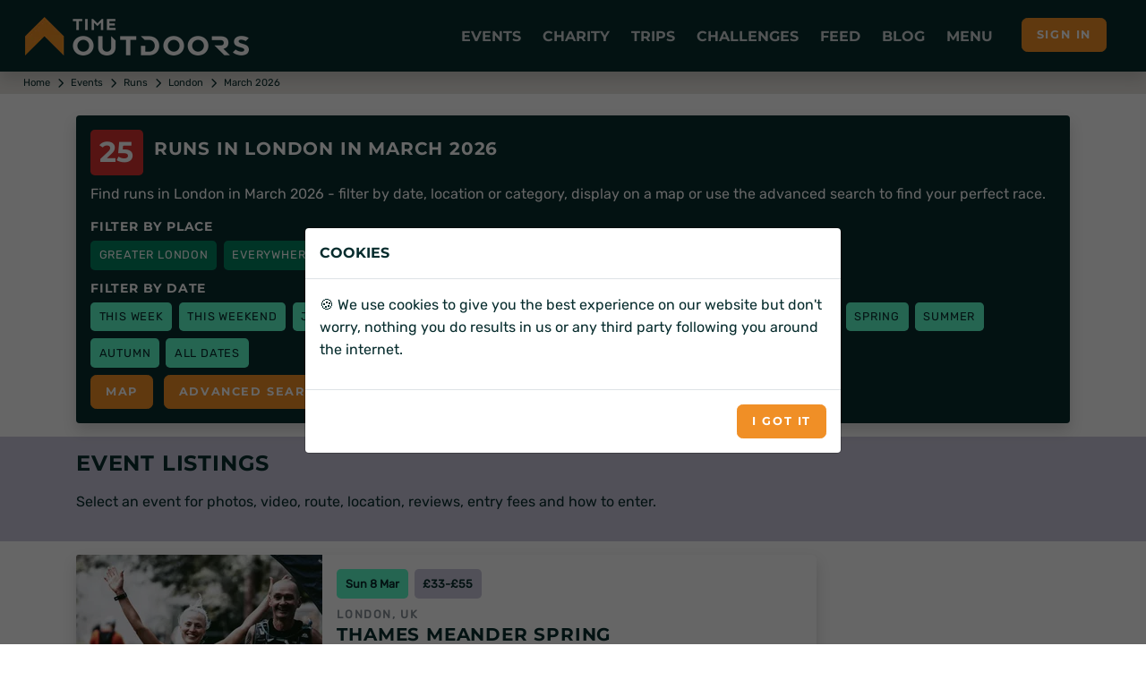

--- FILE ---
content_type: text/html; charset=utf-8
request_url: https://www.timeoutdoors.com/events/runs/10-mile-runs/london/march
body_size: 19146
content:

<!DOCTYPE html>
<html lang="en">
<head id="head">
    <meta charset="utf-8">
    <meta http-equiv="X-UA-Compatible" content="IE=edge">
        <title>Runs in London | March 2026 events calendar</title>
        <meta name="description" content="Find runs in London  in March 2026 - filter by date, location or category, display on a map or use the advanced search to find your perfect race.">
    <meta name="viewport" content="width=device-width, initial-scale=1">
        <meta name="robots" content="all,follow">
            <link rel="canonical" href="https://www.timeoutdoors.com/events/runs/10-mile-runs/london/march">
        <link rel="preconnect" href="https://www.timeoutdoors.com" crossorigin="anonymous">
        <link rel="preconnect" href="https://cdn.timeoutdoors.com" crossorigin="anonymous">
        <link rel="preconnect" href="https://plausible.io" crossorigin="anonymous">
        <script async src="/Scripts/sirv-lazyimage.js?v=Cx8iiB8QkhCRBOm04bJbgLwVBK8Na6IDkRSGOElDgGk"></script>
    <script src="/Scripts/jquery-3.5.1.min.js"></script>
    <link rel="preload" href="/css/fonts/rubik.woff2" as="font" type="font/woff2" crossorigin>
    <link rel="preload" href="/css/fonts/montserrat.woff2" as="font" type="font/woff2" crossorigin>
    <link rel="stylesheet" href="/css/bootstrap.min.css?v=qbZrrWngpzkSyd9citxejgTqXt9ZxoD1GW9YBwgBw9k">
    <link rel="stylesheet" href="/css/fontawesome.min.css?v=4_iFZn23P4vdqob8QDISCfe0t2LnWBLOLHWgusXmzVs" media="print" onload="this.media='all'">
    <link rel="apple-touch-icon" sizes="180x180" href="https://cdn.timeoutdoors.com/media/tod/apple-touch-icon.png">
    <link rel="icon" type="image/png" sizes="32x32" href="https://cdn.timeoutdoors.com/media/tod/favicon-32x32.png">
    <link rel="icon" type="image/png" sizes="16x16" href="https://cdn.timeoutdoors.com/media/tod/favicon-16x16.png">
    <link rel="manifest" href="/manifest.json">
    <link rel="mask-icon" href="/safari-pinned-tab.svg" color="#072c2d">
    <meta name="msapplication-TileColor" content="#f08f26">
    <meta name="theme-color" content="#072c2d">
    
    
        <script defer src="/Scripts/swiper.min.js?v=oBCgdkdlTRgb7ULbsnbcQCkvZyZ_RYS7VExOSsIdQfU"></script>
        <script defer src="/Scripts/tod-swiper.js?v=aLD6D_BBhM9HDcN2BKu9u4PIwcf-OUhxZnjirGGpU_8"></script>
        <link rel="stylesheet" href="/css/swiper.min.css?v=1.0" media="print" onload="this.media='all'">
    <script defer src="/Scripts/AdvancedSearch/advancedSearch.js?v=LyvrE40FSNfQn6fZiZPzatglJdq2ouokU6P2H1KQG6c"></script>

    <link rel="stylesheet" href="/css/custom.min.css?v=4A6wePlFFBvobqwiK9Dj7Smc35kJNntFiVOe9aL5-G8">
    <script defer data-domain="timeoutdoors.com" src="https://plausible.io/js/script.tagged-events.js"></script>
    <script>window.plausible = window.plausible || function() { (window.plausible.q = window.plausible.q || []).push(arguments) }</script>
</head>
<body>
        <header class="header" id="header">
            <div class="navbar navbar-expand-lg fixed-top shadow navbar-dark bg-tod-fg">
                <div class="container-fluid">
                    
                        <div class="d-flex align-items-center">
                            <a class="navbar-brand py-1" href="/"><img class="Sirv float-start" src="https://cdn.timeoutdoors.com/media/tod/tod-logo-white.png?w=250&h=43" width="250" height="43" data-src="https://cdn.timeoutdoors.com/media/tod/tod-logo-white.png" alt="TimeOutdoors logo"></a>
                        </div>
                    
                    <button class="navbar-toggler navbar-toggler-right" type="button" data-bs-toggle="collapse" data-bs-target="#navbarCollapse" aria-controls="navbarCollapse" aria-expanded="false" aria-label="Toggle navigation"><i class="fa fa-bars"></i></button>
                    <nav aria-label="Main menu" class="collapse navbar-collapse bg-tod-fg p-3" id="navbarCollapse">
                        <div class="row d-flex justify-content-start align-items-center d-lg-none mb-2">
                            <div class="col-md-6">
                                <div class="search">
                                    <input type="text" name="Text" id="collapse_smartSearch" class="form-control" placeholder="What are you looking for?"> <button type="submit" onclick="SmartSearch('collapse_smartSearch')" class="btn btn-primary">Search</button>
                                </div>
                            </div>
                        </div>
                        <ul class="navbar-nav ms-auto">
                            
                                
<li class="nav-item dropdown position-static">
    <a class="nav-link no-toggle icon-lg icon-cal-day" href="#" title="Running, cycling, swimming, triathlon and walking events" data-bs-toggle="dropdown">Events</a>
    <div class="dropdown-menu megamenu py-lg-0 pb-0 bg-tod-p">
        <div class="row">
            <div class="col-lg-9">
                <div class="row p-3 ps-lg-5 pe-lg-0 pt-lg-5">
                    <div class="col-lg-6">
                        <div class="text-uppercase h6 mb-1">Events <span class="icon icon-cal-day ms-2"></span></div>
                        <p class="mb-1">More runs, rides, swims, walks and triathlons than any other site in the UK.</p>
                        <ul class="list-inline">
                            <li><a href="/events/runs" class="badge-sm tod-activities" title="All running events">All running events</a></li>
                            <li><a href="/events/bike-rides" class="badge-sm tod-activities" title="All cycling events">All cycling events</a></li>
                            <li><a href="/events/swims" class="badge-sm tod-activities" title="All swimming events">All swimming events</a></li>
                            <li><a href="/events/walks" class="badge-sm tod-activities" title="All walking events">All walking events</a></li>
                            <li><a href="/events/triathlons" class="badge-sm tod-activities" title="All triathlon events">All triathlons</a></li>
                            <li><a href="/events" class="badge-sm tod-activities" title="Events calendar">All events</a></li>
                        </ul>
                        <div class="text-uppercase h6 mb-3">Running events <span class="icon icon-run ms-2"></span></div>
                        <ul class="list-inline">
                            <li><a href="/events/5k-runs" class="badge-sm tod-activities" title="5K runs">5K runs</a></li>
                            <li><a href="/events/10k-runs" class="badge-sm tod-activities" title="10K runs">10K runs</a></li>
                            <li><a href="/events/half-marathons" class="badge-sm tod-activities" title="Half marathons">Half marathons</a></li>
                            <li><a href="/events/marathons" class="badge-sm tod-activities" title="Marathons">Marathons</a></li>
                            <li><a href="/events/ultra-runs" class="badge-sm tod-activities" title="Ultra runs">Ultra runs</a></li>
                            <li><a href="/events/trail-runs" class="badge-sm tod-activities" title="Trail runs">Trail runs</a></li>
                            <li><a href="/events/road-runs" class="badge-sm tod-activities" title="Road runs">Road runs</a></li>
                            <li><a href="/events/mud-runs" class="badge-sm tod-activities" title="Mud runs">Mud runs</a></li>
                            <li><a href="/events/obstacle-races" class="badge-sm tod-activities" title="Obstacle races">Obstacle races</a></li>
                            <li><a href="/events/fun-runs" class="badge-sm tod-activities" title="Fun runs">Fun runs</a></li>
                            <li><a href="/events/mountain-marathons" class="badge-sm tod-activities" title="Mountain marathons">Mountain marathons</a></li>
                            <li><a href="/events/fell-runs" class="badge-sm tod-activities" title="Fell runs">Fell runs</a></li>
                            <li><a href="/events/multi-terrain-runs" class="badge-sm tod-activities" title="Multi-terrain runs">Multi-terrain runs</a></li>
                            <li><a href="/events/cross-country-runs" class="badge-sm tod-activities" title="Cross country runs">XC runs</a></li>
                            <li><a href="/events/canicross" class="badge-sm tod-activities" title="Canicross runs">Canicross</a></li>
                        </ul>
                        <div class="text-uppercase h6 mb-3">Cycling events <span class="icon icon-bike ms-2"></span></div>
                        <ul class="list-inline">
                            <li><a href="/events/sportives" class="badge-sm tod-activities" title="Sportives">Sportives</a></li>
                            <li><a href="/events/mountain-biking" class="badge-sm tod-activities" title="Mountain biking events">Mountain biking events</a></li>
                            <li><a href="/events/gravel-rides" class="badge-sm tod-activities" title="Gravel bike events">Gravel rides</a></li>
                        </ul>
                        <div class="text-uppercase h6 mb-3">Swimming events <span class="icon icon-swim ms-2"></span></div>
                        <ul class="list-inline">
                            <li><a href="/events/sea-swims" class="badge-sm tod-activities" title="Sea swims">Sea swims</a></li>
                            <li><a href="/events/lake-swims" class="badge-sm tod-activities" title="Lake swims">Lake swims</a></li>
                            <li><a href="/events/river-swims" class="badge-sm tod-activities" title="River swims">River swims</a></li>
                        </ul>
                        <div class="text-uppercase h6 mb-3">Walking events <span class="icon icon-walk ms-2"></span></div>
                        <ul class="list-inline">
                            <li><a href="/events/short-walks" class="badge-sm tod-activities" title="Short walks">Short walks</a></li>
                            <li><a href="/events/challenge-walks" class="badge-sm tod-activities" title="Challenge walks">Challenge walks</a></li>
                            <li><a href="/events/hikes" class="badge-sm tod-activities" title="Hiking events">Hiking events</a></li>
                            <li><a href="/events/walking-festivals" class="badge-sm tod-activities" title="Walking festivals">Walking festivals</a></li>
                        </ul>
                    </div>
                    <div class="col-lg-6">
                        <div class="text-uppercase h6 mb-3">Triathlons <span class="icon icon-triathlon ms-2"></span></div>
                        <ul class="list-inline">
                            <li><a href="/events/novice-triathlons" class="badge-sm tod-activities" title="Novice triathlons">Novice triathlons</a></li>
                            <li><a href="/events/super-sprint-triathlons" class="badge-sm tod-activities" title="Super sprint triathlons">Super sprint triathlons<span class="icon icon-swim ms-2 me-2"></span>400m</a></li>
                            <li><a href="/events/sprint-triathlons" class="badge-sm tod-activities" title="Sprint triathlons">Sprint triathlons<span class="icon icon-swim ms-2 me-2"></span>750m</a></li>
                            <li><a href="/events/olympic-triathlons" class="badge-sm tod-activities" title="Olympic triathlons (standard distance)">Olympic triathlons<span class="icon icon-swim ms-2 me-2"></span>1.5km</a></li>
                            <li><a href="/events/half-ironman" class="badge-sm tod-activities" title="Half Ironman (middle distance)">Half Ironman | 70.3<span class="icon icon-swim ms-2 me-2"></span>1.9km</a></li>
                            <li><a href="/events/ironman" class="badge-sm tod-activities" title="Ironman (full distance)">Ironman | 140.6<span class="icon icon-swim ms-2 me-2"></span>3.9km</a></li>
                        </ul>
                        <div class="text-uppercase h6 mb-3">Multi-activity events <span class="icon icon-ar ms-2"></span></div>
                        <ul class="list-inline">
                            <li><a href="/events/duathlons" class="badge-sm tod-activities" title="Duathlon events">Duathlons</a></li>
                            <li><a href="/events/aquathlons" class="badge-sm tod-activities" title="Aquathlon events">Aquathlons</a></li>
                            <li><a href="/events/aquabikes" class="badge-sm tod-activities" title="Aquabikes events">Aquabikes</a></li>
                            <li><a href="/events/swimruns" class="badge-sm tod-activities" title="Swimrun events">Swimruns</a></li>
                            <li><a href="/events/adventure-races" class="badge-sm tod-activities" title="Adventure races">Adventure races</a></li>
                        </ul>
                        <div class="text-uppercase h6 mb-3">Popular searches</div>
                        <ul class="list-inline">
                            <li><a href="/events/5k-runs/london" class="badge-sm tod-activities" title="5K runs in London">5K runs in London</a></li>
                            <li><a href="/events/10k-runs/london" class="badge-sm tod-activities" title="10K runs in London">10K runs in London</a></li>
                            <li><a href="/events/half-marathons/london" class="badge-sm tod-activities" title="Half marathons in London">Half marathons in London</a></li>
                            <li><a href="/events/half-marathons/europe" class="badge-sm tod-activities" title="Half marathons in Europe">Half marathons in Europe</a></li>
                        </ul>
                        <div class="text-uppercase h6 mb-1">Event organisers </div>
                        <p class="mb-1">Got an event to list on the website?</p>
                        <ul class="list-inline">
                            <li><a href="/advertising/events" class="badge-sm tod-cats icon icon-info-circle" title="Information for event organisers">Information for event organisers</a></li>
                        </ul>
                    </div>
                </div>            
            </div>
            <div class="col-lg-3 d-none d-lg-block ps-0">
                <div class="card h-100">
                    <img class="img-bg Sirv image-fill" src="https://cdn.timeoutdoors.com:443/media/amr/race-the-sun-jurassic-coast-offroad/gallery-photo12.jpeg?w=425&amp;q=10" data-src="https://cdn.timeoutdoors.com/media/amr/race-the-sun-jurassic-coast-offroad/gallery-photo12.jpeg" data-options="fit:crop" width="425" alt="Race the Sun 2026">
                    <div class="bg-white card-img-overlay-bottom z-index-20 p-3 rounded">
                            <span class="badge tod-featured bg-tod-fg mb-2">50% off</span>
                            <div class="text-uppercase h6 mb-2">Race the Sun 2026</div>
                            <p>The team adventure challenge that pushes you from dawn to dusk. Ride, hike and kayak to beat the sunset.</p>
                            <div class="lead mb-0">
                                <a class="btn btn-primary btn-sm" href="/action-medical-research/race-the-sun" role="button">Race the Sun</a>
                            </div>
                    </div>
                </div>
            </div>
        </div>
    </div>
</li>
                                
<li class="nav-item dropdown position-static">
    <a class="nav-link no-toggle icon-lg icon-fundraising" href="#" title="Charity events and challenges" data-bs-toggle="dropdown">Charity</a>
    <div class="dropdown-menu megamenu py-lg-0 pb-0 bg-tod-p">
        <div class="row">
            <div class="col-lg-9">
                <div class="row p-3 ps-lg-5 pe-lg-0 pt-lg-5">
                    <div class="col-lg-6">
                        <div class="text-uppercase h6 mb-1">Charity <span class="icon icon-fundraising ms-2"></span></div>
                        <p class="mb-1">Challenge yourself and change lives at the same time.</p>
                        <ul class="list-inline">
                            <li><a href="/charity/runs" class="badge-sm tod-activities" title="Run for charity">Run for charity</a></li>
                            <li><a href="/charity/bike-rides" class="badge-sm tod-activities" title="Cycle for charity">Cycle for charity</a></li>
                            <li><a href="/charity/walks" class="badge-sm tod-activities" title="Walk for charity">Walk for charity</a></li>
                            <li><a href="/charity/swims" class="badge-sm tod-activities" title="Swim for charity">Swim for charity</a></li>
                            <li><a href="/charity/treks" class="badge-sm tod-activities" title="Trek for charity">Trek for charity</a></li>
                            <li><a href="/charity/events" class="badge-sm tod-activities" title="Charity events">Charity events</a></li>
                            <li><a href="/charity/challenges" class="badge-sm tod-activities" title="Charity challenges">Charity challenges</a></li>
                            <li><a href="/charity" class="badge-sm tod-activities" title="All charities">All charities</a></li>
                        </ul>
                        <div class="text-uppercase h6 mb-3">Run for charity <span class="icon icon-run ms-2"></span></div>
                        <ul class="list-inline">
                            <li><a href="/charity/runs" class="badge-sm tod-activities" title="Charity runs">Charity runs</a></li>
                            <li><a href="/charity/10k-runs" class="badge-sm tod-activities" title="Charity 10K runs">Charity 10K runs</a></li>
                            <li><a href="/charity/half-marathons" class="badge-sm tod-activities" title="Charity half marathons">Charity half marathons</a></li>
                            <li><a href="/charity/marathons" class="badge-sm tod-activities" title="Charity marathons">Charity marathons</a></li>
                            <li><a href="/charity/ultra-runs" class="badge-sm tod-activities" title="Charity ultra runs">Charity ultra runs</a></li>
                            <li><a href="/events/great-north-run/charity-places" class="badge-sm tod-activities" title="Great North Run charity places">Great North Run charity places</a></li>
                            <li><a href="/events/the-big-half/charity-places" class="badge-sm tod-activities" title="The Big Half charity places">The Big Half charity places</a></li>
                            <li><a href="/events/royal-parks-half-marathon/charity-places" class="badge-sm tod-activities" title="Royal Parks Half Marathon charity places">Royal Parks Half charity places</a></li>
                            <li><a href="/events/hackney-half-marathon/charity-places" class="badge-sm tod-activities" title="Hackney Half Marathon charity places">Hackney Half charity places</a></li>
                            <li><a href="/events/london-landmarks-half-marathon/charity-places" class="badge-sm tod-activities" title="London Landmarks Half Marathon charity places">London Landmarks Half Marathon charity places</a></li>
                            <li><a href="/events/paris-marathon/charity-places" class="badge-sm tod-activities" title="Paris Marathon charity places">Paris Marathon charity places</a></li>
                            <li><a href="/events/amsterdam-marathon/charity-places" class="badge-sm tod-activities" title="Amsterdam Marathon charity places">Amsterdam Marathon charity places</a></li>
                            <li><a href="/events/berlin-marathon/charity-places" class="badge-sm tod-activities" title="Berlin Marathon charity places">Berlin Marathon charity places</a></li>
                        </ul>
                        <div class="text-uppercase h6 mb-3">Cycle for charity <span class="icon icon-bike ms-2"></span></div>
                        <ul class="list-inline">
                            <li><a href="/charity/bike-rides" class="badge-sm tod-activities" title="Charity bike rides">Charity bike rides</a></li>
                        </ul>
                        <div class="text-uppercase h6 mb-3">Walk for charity <span class="icon icon-walk ms-2"></span></div>
                        <ul class="list-inline">
                            <li><a href="/charity/walks" class="badge-sm tod-activities" title="Charity walks">Charity walks</a></li>
                            <li><a href="/charity/challenge-walks" class="badge-sm tod-activities" title="Challenge walks">Challenge walks</a></li>
                            <li><a href="/charity/hikes" class="badge-sm tod-activities" title="Charity hikes">Charity hikes</a></li>
                            <li><a href="/charity/treks" class="badge-sm tod-activities" title="Charity treks">Charity treks</a></li>
                            <li><a href="/cruk/big-hikes" class="badge-sm tod-activities" title="CRUK Big Hikes">CRUK Big Hikes</a></li>
                            <li><a href="/macmillan-cancer-support/mighty-hikes" class="badge-sm tod-activities" title="Macmillan's Mighty Hikes">Macmillan's Mighty Hikes</a></li>
                            <li><a href="/macmillan-cancer-support" class="badge-sm tod-activities" title="Macmillan's Defeat the Peaks">Macmillan's Defeat the Peaks</a></li>
                        </ul>
                    </div>
                    <div class="col-lg-6">
                        <div class="text-uppercase h6 mb-3">Swim for charity <span class="icon icon-swim ms-2"></span></div>
                        <ul class="list-inline">
                            <li><a href="/charity/swims" class="badge-sm tod-activities" title="Charity swims">Charity swims</a></li>
                            <li><a href="/events/swim-serpentine/charity-places" class="badge-sm tod-activities" title="Swim Serpentine charity places">Swim Serpentine charity places</a></li>
                            <li><a href="/events/bournemouth-pier-to-pier-swim" class="badge-sm tod-activities" title="BHF Pier to Pier">BHF Pier to Pier</a></li>
                        </ul>
                        <div class="text-uppercase h6 mb-3">Charity challenges <span class="icon icon-ar ms-2"></span></div>
                        <ul class="list-inline">
                            <li><a href="/charity/challenges" class="badge-sm tod-activities" title="Charity challenges">Charity challenges</a></li>
                            <li><a href="/charity/skydives" class="badge-sm tod-activities" title="Skydive for charity">Skydive for charity</a></li>
                            <li><a href="/charity/virtual-challenges" class="badge-sm tod-activities" title="Virtual challenges">Virtual challenges</a></li>
                            <li><a href="/race-the-sun" class="badge-sm tod-activities" title="Race the Sun">Race the Sun</a></li>
                            <li><a href="/events/pedal-paddle-peak-lake-district" class="badge-sm tod-activities" title="Pedal Paddle Peak">Pedal Paddle Peak</a></li>
                        </ul>
                        <div class="text-uppercase h6 mb-3">Popular searches</div>
                        <ul class="list-inline">
                            <li><a href="/charity/runs/london" class="badge-sm tod-activities" title="Charity runs in London">Charity runs in London</a></li>
                            <li><a href="/charity/walks/london" class="badge-sm tod-activities" title="Charity walks in London">Charity walks in London</a></li>
                            <li><a href="/charity/walks/south-east" class="badge-sm tod-activities" title="Charity walks in the South East">Charity walks in the South East</a></li>
                            <li><a href="/charity/walks/scotland" class="badge-sm tod-activities" title="Charity walks in Scotland">Charity walks in Scotland</a></li>
                            <li><a href="/charity/bike-rides/london" class="badge-sm tod-activities" title="Charity bike rides in London">Charity bike rides in London</a></li>
                        </ul>
                        <div class="text-uppercase h6 mb-1">Charities </div>
                        <p class="mb-1">Want to list your charity places, events and challenges on the website?</p>
                        <ul class="list-inline">
                            <li><a href="/advertising/charities" class="badge-sm tod-cats icon icon-info-circle" title="Information for charities">Information for charities</a></li>
                        </ul>
                    </div>
                </div>
            </div>
            <div class="col-lg-3 d-none d-lg-block ps-0">
                <div class="card h-100">
                    <img class="img-bg Sirv image-fill" src="https://cdn.timeoutdoors.com:443/media/amr/race-the-sun-jurassic-coast-offroad/gallery-photo12.jpeg?w=425&amp;q=10" data-src="https://cdn.timeoutdoors.com/media/amr/race-the-sun-jurassic-coast-offroad/gallery-photo12.jpeg" data-options="fit:crop" width="425" alt="Race the Sun 2026">
                    <div class="bg-white card-img-overlay-bottom z-index-20 p-3 rounded">
                            <span class="badge tod-featured bg-tod-fg mb-2">50% off</span>
                            <div class="text-uppercase h6 mb-2">Race the Sun 2026</div>
                            <p>The team adventure challenge that pushes you from dawn to dusk. Ride, hike and kayak to beat the sunset.</p>
                            <div class="lead mb-0">
                                <a class="btn btn-primary btn-sm" href="/action-medical-research/race-the-sun" role="button">Race the Sun</a>
                            </div>
                    </div>
                </div>
            </div>
        </div>
    </div>
</li>
                                
<li class="nav-item dropdown position-static">
    <a class="nav-link no-toggle icon-lg icon-globe" href="#" title="Trips and adventures" data-bs-toggle="dropdown">Trips</a>
    <div class="dropdown-menu megamenu py-lg-0 pb-0 bg-tod-p">
        <div class="row">
            <div class="col-lg-9">
                <div class="row p-3 ps-lg-5 pe-lg-0 pt-lg-5">
                    <div class="col-lg-6">
                        <div class="text-uppercase h6 mb-1">Trips &amp; adventures <span class="icon icon-globe ms-2"></span></div>
                        <p class="mb-1">100's of activity days, weekends, trips, holidays, retreats and training camps.</p>
                        <ul class="list-inline">
                            <li><a href="/adventures" class="badge-sm tod-activities" title="All trips">All trips</a></li>
                        </ul>
                        <div class="text-uppercase h6 mb-1">Running trips <span class="icon icon-run ms-2"></span></div>
                        <p class="mb-1">Weekends, holidays, retreats and training camps for runners of all abilities.</p>
                        <ul class="list-inline">
                            <li><a href="/adventures/running" class="badge-sm tod-activities" title="Running holidays">Running holidays</a></li>
                            <li><a href="/adventures/running" class="badge-sm tod-activities" title="Training camps">Training camps</a></li>
                        </ul>
                        <div class="text-uppercase h6 mb-1">Cycling trips <span class="icon icon-bike ms-2"></span></div>
                        <p class="mb-1">The perfect way to see somewhere new.</p>
                        <ul class="list-inline">
                            <li><a href="/adventures/cycling/london-to-paris" class="badge-sm tod-activities" title="London to Paris bike rides">London to Paris</a></li>
                            <li><a href="/adventures/cycling" class="badge-sm tod-activities" title="Cycling holidays">Cycling holidays</a></li>
                        </ul>
                        <div class="text-uppercase h6 mb-1">Multi-activity <span class="icon icon-ar ms-2"></span></div>
                        <p class="mb-1">Action-packed adventures!</p>
                        <ul class="list-inline">
                            <li><a href="/adventures/multi-activity" class="badge-sm tod-activities" title="Multi-activity trips">Multi-activity trips</a></li>
                        </ul>
                        <div class="text-uppercase h6 mb-1">Watersports <span class="icon icon-water ms-2"></span></div>
                        <p class="mb-1">Open water adventures for those wanting to roam wide and free.</p>
                        <ul class="list-inline">
                            <li><a href="/adventures/watersports/kayaking" class="badge-sm tod-activities" title="Kayaking holidays">Kayaking</a></li>
                            <li><a href="/adventures/watersports/coasteering" class="badge-sm tod-activities" title="Coasteering">Coasteering</a></li>
                        </ul>
                    </div>
                    <div class="col-lg-6">
                        <div class="text-uppercase h6 mb-1">Walking <span class="icon icon-walk ms-2"></span></div>
                        <p class="mb-1">Walking weekends, holidays, retreats and adventures for rambers, walkers and hikers of all abilities.</p>
                        <ul class="list-inline">
                            <li><a href="/adventures/walking/national-3-peaks" class="badge-sm tod-activities" title="National 3 Peaks Challenge">National 3 Peaks</a></li>
                            <li><a href="/adventures/walking/yorkshire-3-peaks" class="badge-sm tod-activities" title="Yorkshire 3 Peaks Challenge">Yorkshire 3 Peaks</a></li>
                            <li><a href="/adventures/walking/snowdon" class="badge-sm tod-activities" title="Snowdon">Snowdon (Yr Wyddfa)</a></li>
                            <li><a href="/adventures/walking/ben-nevis" class="badge-sm tod-activities" title="Ben Nevis">Ben Nevis</a></li>
                            <li><a href="/adventures/walking" class="badge-sm tod-activities" title="Walking adventures">Walking trips</a></li>
                            <li><a href="/adventures/walking/weekends" class="badge-sm tod-activities" title="Walking weekends">Walking weekends</a></li>
                            <li><a href="/adventures/walking/holidays" class="badge-sm tod-activities" title="Walking holidays">Walking holidays</a></li>
                        </ul>
                        <div class="text-uppercase h6 mb-1">Trekking <span class="icon icon-trek ms-2"></span></div>
                        <p class="mb-1">Journey into some of the most spectacular locations on the planet.</p>
                        <ul class="list-inline">
                            <li><a href="/adventures/trekking/mont-blanc" class="badge-sm tod-activities" title="Mont Blanc treks">Mont Blanc</a></li>
                            <li><a href="/adventures/trekking/mount-toubkal" class="badge-sm tod-activities" title="Mount Toubkal treks">Mount Toubkal</a></li>
                            <li><a href="/adventures/trekking/kilimanjaro" class="badge-sm tod-activities" title="Kilimanjaro treks">Kilimanjaro</a></li>
                            <li><a href="/adventures/trekking/machu-picchu" class="badge-sm tod-activities" title="Machu Picchu treks">Machu Picchu</a></li>
                            <li><a href="/adventures/trekking/everest-base-camp" class="badge-sm tod-activities" title="Everest Base Camp treks">Everest Base Camp</a></li>
                            <li><a href="/adventures/trekking/holidays" class="badge-sm tod-activities" title="Trekking holidays">Trekking holidays</a></li>
                            <li><a href="/adventures/trekking/peaks" class="badge-sm tod-activities" title="Trekking peaks">Trekking peaks</a></li>
                            <li><a href="/adventures/trekking" class="badge-sm tod-activities" title="All trekking adventures">All treks</a></li>
                        </ul>
                        <div class="text-uppercase h6 mb-1">Adventure companies</div>
                        <p class="mb-1">Want to list your trip on the website?</p>
                        <ul class="list-inline">
                            <li><a href="/advertising/adventures" class="badge-sm tod-cats icon icon-info-circle" title="Information for trip providers">Information for trip providers</a></li>
                        </ul>
                    </div>
                </div>
            </div>
            <div class="col-lg-3 d-none d-lg-block ps-0">
                <div class="card h-100">
                    <img class="img-bg Sirv image-fill" src="https://cdn.timeoutdoors.com:443/media/amr/race-the-sun-jurassic-coast-offroad/gallery-photo12.jpeg?w=425&amp;q=10" data-src="https://cdn.timeoutdoors.com/media/amr/race-the-sun-jurassic-coast-offroad/gallery-photo12.jpeg" data-options="fit:crop" width="425" alt="Race the Sun 2026">
                    <div class="bg-white card-img-overlay-bottom z-index-20 p-3 rounded">
                            <span class="badge tod-featured bg-tod-fg mb-2">50% off</span>
                            <div class="text-uppercase h6 mb-2">Race the Sun 2026</div>
                            <p>The team adventure challenge that pushes you from dawn to dusk. Ride, hike and kayak to beat the sunset.</p>
                            <div class="lead mb-0">
                                <a class="btn btn-primary btn-sm" href="/action-medical-research/race-the-sun" role="button">Race the Sun</a>
                            </div>
                    </div>
                </div>
            </div>
        </div>
    </div>
</li>
                                <li class="nav-item"><a class="nav-link no-toggle icon-lg icon-challenge" href="/challenges" title="Challenges">Challenges</a></li>
                                <li class="nav-item"><a class="nav-link no-toggle icon-lg icon-feed" href="/feed" title="Feed">Feed</a></li>
                                <li class="nav-item"><a class="nav-link no-toggle icon-lg icon-message" href="/blog" title="Guides, tips and advice">Blog</a></li>
                                
<li class="nav-item dropdown position-static">
    <a class="nav-link no-toggle icon-lg icon-shortlist" href="#" data-bs-toggle="dropdown">Menu</a>
    <div class="dropdown-menu megamenu py-lg-0 pb-0 bg-tod-p">
        <div class="row">
            <div class="col-lg-9">
                <div class="row p-3 ps-lg-5 pe-lg-0 pt-lg-5">
                    <div class="col-lg-6">
                        <div class="text-uppercase h6 mb-1">Clubs <span class="icon icon-join ms-2"></span></div>
                        <p class="mb-1">Make new friends and get help with training.</p>
                        <ul class="list-inline">
                            <li><a href="/clubs/running" class="badge-sm tod-activities" title="Running clubs">Running clubs</a></li>
                            <li><a href="/clubs/cycling" class="badge-sm tod-activities" title="Cycling clubs">Cycling clubs</a></li>
                            <li><a href="/clubs/triathlon" class="badge-sm tod-activities" title="Triathlon clubs">Triathlon clubs</a></li>
                            <li><a href="/clubs/walking" class="badge-sm tod-activities" title="Walking clubs">Walking clubs</a></li>
                            <li><a href="/clubs/swimming" class="badge-sm tod-activities" title="Swimming clubs">Swimming clubs</a></li>
                            <li><a href="/clubs" class="badge-sm tod-activities" title="All clubs">All clubs</a></li>
                        </ul>
                        <div class="text-uppercase h6 mb-1">Places <span class="icon icon-map ms-2"></span></div>
                        <p class="mb-1">From your local area to far flung corners of the world.</p>
                        <ul class="list-inline">
                            <li><a href="/places/uk/london" class="badge-sm tod-places" title="London">London</a></li>
                            <li><a href="/places/uk/the-south-east" class="badge-sm tod-places" title="The South East">The South East</a></li>
                            <li><a href="/places/uk/the-south-west" class="badge-sm tod-places" title="The South West">The South West</a></li>
                            <li><a href="/places/uk/east-of-england" class="badge-sm tod-places" title="East of England">East of England</a></li>
                            <li><a href="/places/uk/midlands" class="badge-sm tod-places" title="East Midlands">East Midlands</a></li>
                            <li><a href="/places/uk/west-midlands" class="badge-sm tod-places" title="West Midlands">West Midlands</a></li>
                            <li><a href="/places/uk/yorkshire" class="badge-sm tod-places" title="Yorkshire">Yorkshire</a></li>
                            <li><a href="/places/uk/the-north-east" class="badge-sm tod-places" title="The North East">The North East</a></li>
                            <li><a href="/places/uk/the-north-west" class="badge-sm tod-places" title="The North West">The North West</a></li>
                            <li><a href="/places/uk/scotland" class="badge-sm tod-places" title="Scotland">Scotland</a></li>
                            <li><a href="/places/uk/wales" class="badge-sm tod-places" title="Wales">Wales</a></li>
                            <li><a href="/places/uk/northern-ireland" class="badge-sm tod-places" title="Northern Ireland">Northern Ireland</a></li>
                            <li><a href="/places/europe" class="badge-sm tod-places" title="Europe">Europe</a></li>
                            <li><a href="/places/africa" class="badge-sm tod-places" title="Africa">Africa</a></li>
                            <li><a href="/places/middle-east" class="badge-sm tod-places" title="Middle East">Middle East</a></li>
                            <li><a href="/places/asia" class="badge-sm tod-places" title="Asia & Far East">Asia &amp; Far East</a></li>
                            <li><a href="/places/north-america" class="badge-sm tod-places" title="North America">North America</a></li>
                            <li><a href="/places/south-america" class="badge-sm tod-places" title="South America">South America</a></li>
                            <li><a href="/places" class="badge-sm tod-places" title="All places">All places</a></li>
                        </ul>
                    </div>
                    <div class="col-lg-6">
                        <div class="text-uppercase h6 mb-1">Blog <span class="icon icon-comment ms-2"></span></div>
                        <p class="mb-1">Event guides, gear advice, places to go and tips on wellbeing.</p>
                        <ul class="list-inline">
                            <li><a href="/blog/category-events" class="badge-sm tod-advice" title="Event guides">Event guides</a></li>
                            <li><a href="/blog/category-adventures" class="badge-sm tod-advice" title="Adventure guides">Adventure guides</a></li>
                            <li><a href="/blog/category-places" class="badge-sm tod-advice" title="Place guides">Place guides</a></li>
                            <li><a href="/blog/category-gear" class="badge-sm tod-advice" title="Gear guides">Gear guides</a></li>
                            <li><a href="/blog/category-running" class="badge-sm tod-advice" title="Running guides">Running</a></li>
                            <li><a href="/blog/category-cycling" class="badge-sm tod-advice" title="Cycling guides">Cycling</a></li>
                            <li><a href="/blog/category-swimming" class="badge-sm tod-advice" title="Swimming guides">Swimming</a></li>
                            <li><a href="/blog/category-walking" class="badge-sm tod-advice" title="Walking guides">Walking</a></li>
                            <li><a href="/blog/category-family" class="badge-sm tod-advice" title="Family">Family</a></li>
                            <li><a href="/blog/category-charity" class="badge-sm tod-advice" title="Charity">Charity</a></li>
                            <li><a href="/blog/category-wellbeing" class="badge-sm tod-advice" title="Wellbeing">Wellbeing</a></li>
                            <li><a href="/blog" class="badge-sm tod-advice" title="All blog posts">All blog posts</a></li>
                        </ul>
                        <div class="text-uppercase h6 mb-1">MyTOD community <span class="icon icon-club ms-2"></span></div>
                        <p class="mb-1">Log your achievements, plan what's next and socialise with friends and family.</p>
                        <ul class="list-inline">
                            <li><a href="/community" class="badge-sm tod-cats icon icon-update-menu" title="Update profile">Update profile</a></li>
                            <li><a href="/community" class="badge-sm tod-cats icon icon-time" title="Fitness tracker">Fitness tracker</a></li>
                            <li><a href="/community" class="badge-sm tod-cats icon icon-training" title="HR zone">HR zone</a></li>
                            <li><a href="/community" class="badge-sm tod-cats icon icon-review" title="Add post">Add post</a></li>
                            <li><a href="/community" class="badge-sm tod-cats icon icon-challenge" title="Join a challenge">Join a challenges</a></li>
                            <li><a href="/community" class="badge-sm tod-cats icon icon-list123" title="Shortlist">View shortlist</a></li>
                            <li><a href="/community" class="badge-sm tod-cats icon icon-message" title="Notifications">Notifications</a></li>
                            <li><a href="/community" class="badge-sm tod-cats icon icon-follow-menu" title="Followers">Followers</a></li>
                        </ul>
                    </div>
                </div>            
            </div>
            <div class="col-lg-3 d-none d-lg-block ps-0">
                <div class="card h-100">
                    <img class="img-bg Sirv image-fill" src="https://cdn.timeoutdoors.com:443/media/amr/race-the-sun-jurassic-coast-offroad/gallery-photo12.jpeg?w=425&amp;q=10" data-src="https://cdn.timeoutdoors.com/media/amr/race-the-sun-jurassic-coast-offroad/gallery-photo12.jpeg" data-options="fit:crop" width="425" alt="Race the Sun 2026">
                    <div class="bg-white card-img-overlay-bottom z-index-20 p-3 rounded">
                            <span class="badge tod-featured bg-tod-fg mb-2">50% off</span>
                            <div class="text-uppercase h6 mb-2">Race the Sun 2026</div>
                            <p>The team adventure challenge that pushes you from dawn to dusk. Ride, hike and kayak to beat the sunset.</p>
                            <div class="lead mb-0">
                                <a class="btn btn-primary btn-sm" href="/action-medical-research/race-the-sun" role="button">Race the Sun</a>
                            </div>
                    </div>
                </div>
            </div>
        </div>
    </div>
</li>
                            
                            <li class="nav-item mt-3 mt-lg-0 ms-lg-3 d-md-none d-lg-block">
                                    <a class="btn btn-primary" href="/signin" title="Sign in">Sign in</a>
                            </li>
                        </ul>
                    </nav>
                </div>
            </div>
        </header>
        
    <script type="application/ld+json">
        {
          "@context": "http://schema.org",
          "@type": "BreadcrumbList",
          "itemListElement": [

              {
                "@type": "ListItem",
                "position": 1,
                "name": "Home"

                            ,"item": "https://www.timeoutdoors.com/"
                                  },
              
              {
                "@type": "ListItem",
                "position": 2,
                "name": "Events"

                            ,"item": "https://www.timeoutdoors.com/events"
                                  },
              
              {
                "@type": "ListItem",
                "position": 3,
                "name": "Runs"

                            ,"item": "https://www.timeoutdoors.com/events/runs"
                                  },
              
              {
                "@type": "ListItem",
                "position": 4,
                "name": "London"

                            ,"item": "https://www.timeoutdoors.com/events/runs/10-mile-runs/london"
                                  },
              
              {
                "@type": "ListItem",
                "position": 5,
                "name": "March 2026"
              }
                        ]
        }
    </script>
    <nav class="breadcrumb-wrapper bg-tod-p" aria-label="breadcrumb">
        <ol class="breadcrumb text-xs">
                    <li class="breadcrumb-item bc-4 bc-home"><a href="/">Home</a></li>
                    <li class="breadcrumb-item bc-3 "><a href="/events">Events</a></li>
                    <li class="breadcrumb-item bc-2 "><a href="/events/runs">Runs</a></li>
                    <li class="breadcrumb-item bc-1 "><a href="/events/runs/10-mile-runs/london">London</a></li>
                    <li class="breadcrumb-item bc-0 ">March 2026</li>
        </ol>
    </nav>

    <main>
        





            
                



<section id="grid" class="grid grid-3-pt">
    <div class="container">
        <div class="grid-layout grid-3-header">
            

<div class="grid-item grid-feature span-3c span-1r">
    <div class="card bg-tod-fg">
        <div class="row p-3">
            <div class="col-12">
                <div class="row align-items-center justify-content-start mb-2">
                    <div class="col-auto">
                        <span class="badge-number bg-tod-cr">25</span>
                    </div>
                    <div class="col-8 ps-0 pe-0"><h1>Runs in London in March 2026</h1></div>
                </div>
                    <p>Find runs in London  in March 2026 - filter by date, location or category, display on a map or use the advanced search to find your perfect race.</p>
                    <h2 class="text-sm">Filter by place</h2>
                    <ul class="list-inline mb-1">
                            <li><a href="/events/runs/greater-london/march" class="badge-sm tod-places plausible-event-name=Place+filter plausible-event-feature=Runs&#x2B;in&#x2B;London&#x2B;in&#x2B;March&#x2B;2026 plausible-event-position=Places plausible-event-place=Greater&#x2B;London" title="Runs in Greater London in March 2026"><h3>Greater London</h3></a></li>
                            <li><a href="/events/runs/march" class="badge-sm tod-places plausible-event-name=Place+filter plausible-event-feature=Runs&#x2B;in&#x2B;London&#x2B;in&#x2B;March&#x2B;2026 plausible-event-position=Places plausible-event-place=all" title="Runs in March 2026"><h3>Everywhere</h3></a></li>
                    </ul>
                    <h2 class="text-sm">Filter by date</h2>
                    <ul class="list-inline">
                            <li><a href="/events/runs/london/this-week" class="badge-sm tod-date plausible-event-name=Date+filter plausible-event-feature=Runs&#x2B;in&#x2B;London&#x2B;in&#x2B;March&#x2B;2026 plausible-event-position=Places plausible-event-date=This&#x2B;week" title="Runs in London this week"><h3>This week</h3></a></li>
                            <li><a href="/events/runs/london/this-weekend" class="badge-sm tod-date plausible-event-name=Date+filter plausible-event-feature=Runs&#x2B;in&#x2B;London&#x2B;in&#x2B;March&#x2B;2026 plausible-event-position=Places plausible-event-date=This&#x2B;weekend" title="Runs in London this weekend"><h3>This weekend</h3></a></li>
                            <li><a href="/events/runs/london/january" class="badge-sm tod-date plausible-event-name=Date+filter plausible-event-feature=Runs&#x2B;in&#x2B;London&#x2B;in&#x2B;March&#x2B;2026 plausible-event-position=Places plausible-event-date=January&#x2B;2026" title="Runs in London in January 2026"><h3>Jan</h3></a></li>
                            <li><a href="/events/runs/london/february" class="badge-sm tod-date plausible-event-name=Date+filter plausible-event-feature=Runs&#x2B;in&#x2B;London&#x2B;in&#x2B;March&#x2B;2026 plausible-event-position=Places plausible-event-date=February&#x2B;2026" title="Runs in London in February 2026"><h3>Feb</h3></a></li>
                            <li><a href="/events/runs/london/april" class="badge-sm tod-date plausible-event-name=Date+filter plausible-event-feature=Runs&#x2B;in&#x2B;London&#x2B;in&#x2B;March&#x2B;2026 plausible-event-position=Places plausible-event-date=April&#x2B;2026" title="Runs in London in April 2026"><h3>Apr</h3></a></li>
                            <li><a href="/events/runs/london/may" class="badge-sm tod-date plausible-event-name=Date+filter plausible-event-feature=Runs&#x2B;in&#x2B;London&#x2B;in&#x2B;March&#x2B;2026 plausible-event-position=Places plausible-event-date=May&#x2B;2026" title="Runs in London in May 2026"><h3>May</h3></a></li>
                            <li><a href="/events/runs/london/june" class="badge-sm tod-date plausible-event-name=Date+filter plausible-event-feature=Runs&#x2B;in&#x2B;London&#x2B;in&#x2B;March&#x2B;2026 plausible-event-position=Places plausible-event-date=June&#x2B;2026" title="Runs in London in June 2026"><h3>Jun</h3></a></li>
                            <li><a href="/events/runs/london/july" class="badge-sm tod-date plausible-event-name=Date+filter plausible-event-feature=Runs&#x2B;in&#x2B;London&#x2B;in&#x2B;March&#x2B;2026 plausible-event-position=Places plausible-event-date=July&#x2B;2026" title="Runs in London in July 2026"><h3>Jul</h3></a></li>
                            <li><a href="/events/runs/london/august" class="badge-sm tod-date plausible-event-name=Date+filter plausible-event-feature=Runs&#x2B;in&#x2B;London&#x2B;in&#x2B;March&#x2B;2026 plausible-event-position=Places plausible-event-date=August&#x2B;2026" title="Runs in London in August 2026"><h3>Aug</h3></a></li>
                            <li><a href="/events/runs/london/september" class="badge-sm tod-date plausible-event-name=Date+filter plausible-event-feature=Runs&#x2B;in&#x2B;London&#x2B;in&#x2B;March&#x2B;2026 plausible-event-position=Places plausible-event-date=September&#x2B;2026" title="Runs in London in September 2026"><h3>Sep</h3></a></li>
                            <li><a href="/events/runs/london/october" class="badge-sm tod-date plausible-event-name=Date+filter plausible-event-feature=Runs&#x2B;in&#x2B;London&#x2B;in&#x2B;March&#x2B;2026 plausible-event-position=Places plausible-event-date=October&#x2B;2026" title="Runs in London in October 2026"><h3>Oct</h3></a></li>
                            <li><a href="/events/runs/london/november" class="badge-sm tod-date plausible-event-name=Date+filter plausible-event-feature=Runs&#x2B;in&#x2B;London&#x2B;in&#x2B;March&#x2B;2026 plausible-event-position=Places plausible-event-date=November&#x2B;2026" title="Runs in London in November 2026"><h3>Nov</h3></a></li>
                            <li><a href="/events/runs/london/winter" class="badge-sm tod-date plausible-event-name=Date+filter plausible-event-feature=Runs&#x2B;in&#x2B;London&#x2B;in&#x2B;March&#x2B;2026 plausible-event-position=Places plausible-event-date=Winter" title="Runs in London in Winter"><h3>Winter</h3></a></li>
                            <li><a href="/events/runs/london/spring" class="badge-sm tod-date plausible-event-name=Date+filter plausible-event-feature=Runs&#x2B;in&#x2B;London&#x2B;in&#x2B;March&#x2B;2026 plausible-event-position=Places plausible-event-date=Spring" title="Runs in London in Spring"><h3>Spring</h3></a></li>
                            <li><a href="/events/runs/london/summer" class="badge-sm tod-date plausible-event-name=Date+filter plausible-event-feature=Runs&#x2B;in&#x2B;London&#x2B;in&#x2B;March&#x2B;2026 plausible-event-position=Places plausible-event-date=Summer" title="Runs in London in Summer"><h3>Summer</h3></a></li>
                            <li><a href="/events/runs/london/autumn" class="badge-sm tod-date plausible-event-name=Date+filter plausible-event-feature=Runs&#x2B;in&#x2B;London&#x2B;in&#x2B;March&#x2B;2026 plausible-event-position=Places plausible-event-date=Autumn" title="Runs in London in Autumn"><h3>Autumn</h3></a></li>
                            <li><a href="/events/runs/london" class="badge-sm tod-date plausible-event-name=Date+filter plausible-event-feature=Runs&#x2B;in&#x2B;London&#x2B;in&#x2B;March&#x2B;2026 plausible-event-position=Places plausible-event-date=all" title="Runs in London"><h3>All dates</h3></a></li>
                    </ul>
                <a role="button" href="https://www.timeoutdoors.com/events/runs/10-mile-runs/london/march?map" class="btn btn-primary me-2 plausible-event-name=Map plausible-event-feature=Runs&#x2B;in&#x2B;London&#x2B;in&#x2B;March&#x2B;2026 plausible-event-position=Places">Map</a>
                <button type="button" onclick="AdvancedSearchSelectData(this)" class="btn btn-primary plausible-event-name=Advanced+search plausible-event-feature=Runs&#x2B;in&#x2B;London&#x2B;in&#x2B;March&#x2B;2026 plausible-event-position=Places" data-bs-toggle="modal" data-bs-target="#advsearch">Advanced search</button>
            </div>
        </div>
    </div>
</div>

        </div>
    </div>
</section>
<section>
    <div class="container-fluid grid-3-search-header pt-0">
        <div class="row">
            <div class="col g-0">
                <div class="bg-tod-l">
                    <div class="container">
                        <div class="row py-3">
                            <div class="col-lg-9 col-md-12">
                                <h2 class="text-uppercase">Event listings</h2>
                                <p>Select an event for photos, video, route, location, reviews, entry fees and how to enter.</p>
                            </div>
                        </div>
                    </div>
                </div>
            </div>
        </div>
    </div>
</section>
<section>
        <div class="container event-list">
            <div class="row">
                <div class="col-12 col-xl-9">
                    


    <script type="application/ld+json">
    {
        "@context": "https://schema.org",
        "@type": "ItemList",
        "name": "Runs in London | March 2026 events calendar",
        "description": "Find runs in London  in March 2026 - filter by date, location or category, display on a map or use the advanced search to find your perfect race.",
        "url": "https://www.timeoutdoors.com/events/runs/10-mile-runs/london/march",
        "numberOfItems": "14",
        "itemListElement": [
{
                    "@type": "ListItem",
                    "position": 1,
                    "item": {
                        "@type": "SportsEvent",
                        "name": "Thames Meander Spring",
                        "sport": "Runs",
                        "description": "Previously rated one of the top 10 UK marathons by Runners World! Stunningly scenic riverside routes along the Thames towpath. Flat, fast and very runnable with great support, medal and photo.",
                        "url": "https://www.timeoutdoors.com/events/thames-meander-spring",
                        "image": "https://cdn.timeoutdoors.com/media/tmhm/thames-meander/gallery-photo13_2.jpg?w=1920",
                        "startDate": "2026-03-08",
                        "endDate": "2026-03-08",
                        "eventAttendanceMode": "https://schema.org/OfflineEventAttendanceMode",
                        "eventStatus": "https://schema.org/EventScheduled",
                        "location": {
                            "@type": "Place",
                            "name": "Small Profits Dock Gardens",
                            "hasMap": "https://www.timeoutdoors.com/events/thames-meander-spring",
                            "address": {
                                "@type": "PostalAddress",
                                "streetAddress": "Lonsdale Road",
                                "addressLocality": "London",
                                "postalCode": "SW13 9JS",
                                "addressRegion": "Greater London",
                                "addressCountry": "UK"
                            },
                            "geo": {
                                "@type": "GeoCoordinates",
                                "latitude": "51.478099",
                                "longitude": "-0.248964"
                            }
                        },
                        "offers": {
                            "@type": "AggregateOffer",
                            "lowPrice": "33.00",
                            "highPrice": "55.00",
                            "availability": "http://schema.org/InStock",
                            "priceCurrency": "GBP",
                            "url": "https://www.timeoutdoors.com/events/thames-meander-spring",
                            "validFrom": "2025-11-28T12:18&#x2B;00:00",
                            "priceValidUntil": "2026-03-08"
                        }
                    }
                },{
                    "@type": "ListItem",
                    "position": 2,
                    "item": {
                        "@type": "SportsEvent",
                        "name": "Hampton Court Palace Half Marathon",
                        "sport": "Half marathons",
                        "description": "Experience an unforgettable half marathon through the regal grounds of Hampton Court Palace.",
                        "url": "https://www.timeoutdoors.com/events/hampton-court-palace-half-marathon",
                        "image": "https://cdn.timeoutdoors.com/media/hcphm/hampton-court-palace-half-marathon/gallery-photo3.jpg?w=1920",
                        "startDate": "2026-03-15T09:00&#x2B;00:00",
                        "endDate": "2026-03-15",
                        "eventAttendanceMode": "https://schema.org/OfflineEventAttendanceMode",
                        "eventStatus": "https://schema.org/EventScheduled",
                        "location": {
                            "@type": "Place",
                            "name": "Hampton Court Palace",
                            "hasMap": "https://www.timeoutdoors.com/events/hampton-court-palace-half-marathon",
                            "address": {
                                "@type": "PostalAddress",
                                "streetAddress": "Hampton Court Way, Molesey",
                                "addressLocality": "East Molesey",
                                "postalCode": "KT8 9AU",
                                "addressRegion": "Greater London",
                                "addressCountry": "UK"
                            },
                            "geo": {
                                "@type": "GeoCoordinates",
                                "latitude": "51.403613",
                                "longitude": "-0.337762"
                            }
                        },
                        "offers": {
                            "@type": "AggregateOffer",
                            "lowPrice": "20.00",
                            "highPrice": "57.00",
                            "availability": "http://schema.org/InStock",
                            "priceCurrency": "GBP",
                            "url": "https://www.timeoutdoors.com/events/hampton-court-palace-half-marathon",
                            "validFrom": "2025-12-18T18:26&#x2B;00:00",
                            "priceValidUntil": "2026-03-15"
                        }
                    }
                },{
                    "@type": "ListItem",
                    "position": 3,
                    "item": {
                        "@type": "SportsEvent",
                        "name": "Hillingdon 20",
                        "sport": "Marathons",
                        "description": "The Hillingdon 20, (formerly the Finchley 20), is the longest-running 20-mile race in the UK. A hilly 20 mile road race, an ideal build-up to the London or other spring marathons.",
                        "url": "https://www.timeoutdoors.com/events/hillingdon-20",
                        "image": "https://cdn.timeoutdoors.com/media/atwst/hillingdon-20/gallery-photo1.jpg?w=1920",
                        "startDate": "2026-03-22T09:00&#x2B;00:00",
                        "endDate": "2026-03-22",
                        "eventAttendanceMode": "https://schema.org/OfflineEventAttendanceMode",
                        "eventStatus": "https://schema.org/EventScheduled",
                        "location": {
                            "@type": "Place",
                            "name": "Hillingdon Athletic Club",
                            "hasMap": "https://www.timeoutdoors.com/events/hillingdon-20",
                            "address": {
                                "@type": "PostalAddress",
                                "streetAddress": "206 Bury Street",
                                "addressLocality": "Ruislip",
                                "postalCode": "HA4 7TJ",
                                "addressRegion": "Greater London",
                                "addressCountry": "UK"
                            },
                            "geo": {
                                "@type": "GeoCoordinates",
                                "latitude": "51.586537",
                                "longitude": "-0.434863"
                            }
                        },
                        "offers": {
                            "@type": "AggregateOffer",
                            "lowPrice": "32.00",
                            "highPrice": "34.00",
                            "availability": "http://schema.org/InStock",
                            "priceCurrency": "GBP",
                            "url": "https://www.timeoutdoors.com/events/hillingdon-20",
                            "validFrom": "2026-01-16T15:26&#x2B;00:00",
                            "priceValidUntil": "2026-03-22"
                        }
                    }
                },{
                    "@type": "ListItem",
                    "position": 4,
                    "item": {
                        "@type": "SportsEvent",
                        "name": "Uber Boat by Thames Clippers Kew The Run",
                        "sport": "Runs",
                        "description": "Kew The Run starts and finishes in the beautiful Royal Botanical Gardens, Kew, where runners (and four supporters) get free entry into the gardens, a fantastic medal and tech t-shirt!",
                        "url": "https://www.timeoutdoors.com/events/uber-boat-by-thames-clippers-kew-the-run",
                        "image": "https://cdn.timeoutdoors.com/media/rrf/gofundme-kew-/gallery-photo10.png?w=1920",
                        "startDate": "2026-03-28",
                        "endDate": "2026-03-29",
                        "eventAttendanceMode": "https://schema.org/OfflineEventAttendanceMode",
                        "eventStatus": "https://schema.org/EventScheduled",
                        "location": {
                            "@type": "Place",
                            "name": "Royal Botanic Gardens",
                            "hasMap": "https://www.timeoutdoors.com/events/uber-boat-by-thames-clippers-kew-the-run",
                            "address": {
                                "@type": "PostalAddress",
                                "streetAddress": "Kew",
                                "addressLocality": "Richmond",
                                "postalCode": "TW9 3AE",
                                "addressRegion": "Greater London",
                                "addressCountry": "UK"
                            },
                            "geo": {
                                "@type": "GeoCoordinates",
                                "latitude": "51.483104",
                                "longitude": "-0.293219"
                            }
                        },
                        "offers": {
                            "@type": "AggregateOffer",
                            "lowPrice": "0.00",
                            "highPrice": "47.00",
                            "availability": "http://schema.org/InStock",
                            "priceCurrency": "GBP",
                            "url": "https://www.timeoutdoors.com/events/uber-boat-by-thames-clippers-kew-the-run",
                            "validFrom": "2026-01-16T09:55&#x2B;00:00",
                            "priceValidUntil": "2026-03-28"
                        }
                    }
                },{
                    "@type": "ListItem",
                    "position": 5,
                    "item": {
                        "@type": "SportsEvent",
                        "name": "RUN Battersea Park Half Marathon Spring",
                        "sport": "Half marathons",
                        "description": "Lace up your trainers and RUN Battersea Park Half which will be a scenic and energising experience on a pancake-flat course for all abilities with beautiful views of green spaces and the River Thames.",
                        "url": "https://www.timeoutdoors.com/events/run-battersea-park-half-marathon-spring",
                        "image": "https://cdn.timeoutdoors.com/media/wimbhm/run-battersea-park-half-marathon-spring/gallery-photo4.jpeg?w=1920",
                        "startDate": "2026-03-29T10:30&#x2B;01:00",
                        "endDate": "2026-03-29",
                        "eventAttendanceMode": "https://schema.org/OfflineEventAttendanceMode",
                        "eventStatus": "https://schema.org/EventScheduled",
                        "location": {
                            "@type": "Place",
                            "name": "Battersea Park",
                            "hasMap": "https://www.timeoutdoors.com/events/run-battersea-park-half-marathon-spring",
                            "address": {
                                "@type": "PostalAddress",
                                "streetAddress": "",
                                "addressLocality": "London",
                                "postalCode": "SW11 4NJ",
                                "addressRegion": "Greater London",
                                "addressCountry": "UK"
                            },
                            "geo": {
                                "@type": "GeoCoordinates",
                                "latitude": "51.479108",
                                "longitude": "-0.156498"
                            }
                        },
                        "offers": {
                            "@type": "AggregateOffer",
                            "lowPrice": "29.00",
                            "highPrice": "31.00",
                            "availability": "http://schema.org/InStock",
                            "priceCurrency": "GBP",
                            "url": "https://www.timeoutdoors.com/events/run-battersea-park-half-marathon-spring",
                            "validFrom": "2025-08-27T14:23&#x2B;01:00",
                            "priceValidUntil": "2026-03-29"
                        }
                    }
                },{
                    "@type": "ListItem",
                    "position": 6,
                    "item": {
                        "@type": "SportsEvent",
                        "name": "RUN Battersea Park 10K Spring",
                        "sport": "10K runs",
                        "description": "Lace up your trainers and RUN Battersea Park 10K which will be a scenic and energising experience on a pancake-flat course for all abilities with beautiful views of green spaces and the River Thames.",
                        "url": "https://www.timeoutdoors.com/events/run-battersea-park-10k-spring",
                        "image": "https://cdn.timeoutdoors.com/media/wimbhm/run-battersea-park-10k-spring/gallery-photo3.jpeg?w=1920",
                        "startDate": "2026-03-29T10:30&#x2B;01:00",
                        "endDate": "2026-03-29",
                        "eventAttendanceMode": "https://schema.org/OfflineEventAttendanceMode",
                        "eventStatus": "https://schema.org/EventScheduled",
                        "location": {
                            "@type": "Place",
                            "name": "Battersea Park",
                            "hasMap": "https://www.timeoutdoors.com/events/run-battersea-park-10k-spring",
                            "address": {
                                "@type": "PostalAddress",
                                "streetAddress": "",
                                "addressLocality": "London",
                                "postalCode": "SW11 4NJ",
                                "addressRegion": "Greater London",
                                "addressCountry": "UK"
                            },
                            "geo": {
                                "@type": "GeoCoordinates",
                                "latitude": "51.479108",
                                "longitude": "-0.156498"
                            }
                        },
                        "offers": {
                            "@type": "AggregateOffer",
                            "lowPrice": "24.00",
                            "highPrice": "26.00",
                            "availability": "http://schema.org/InStock",
                            "priceCurrency": "GBP",
                            "url": "https://www.timeoutdoors.com/events/run-battersea-park-10k-spring",
                            "validFrom": "2025-08-27T14:18&#x2B;01:00",
                            "priceValidUntil": "2026-03-29"
                        }
                    }
                },{
                    "@type": "ListItem",
                    "position": 7,
                    "item": {
                        "@type": "SportsEvent",
                        "name": "London Half and 10K Presented by TREK",
                        "sport": "Runs",
                        "description": "Take on an unforgettable race experience in the heart of East London at Queen Elizabeth Olympic Park home of the London 2012 Olympic Games.",
                        "url": "https://www.timeoutdoors.com/events/london-half-10k-juniors",
                        "image": "",
                        "startDate": "2026-03-01",
                        "endDate": "2026-03-01",
                        "eventAttendanceMode": "https://schema.org/OfflineEventAttendanceMode",
                        "eventStatus": "https://schema.org/EventScheduled",
                        "location": {
                            "@type": "Place",
                            "name": "London Stadium",
                            "hasMap": "https://www.timeoutdoors.com/events/london-half-10k-juniors",
                            "address": {
                                "@type": "PostalAddress",
                                "streetAddress": "",
                                "addressLocality": "London",
                                "postalCode": "E20 2ST",
                                "addressRegion": "Greater London",
                                "addressCountry": "UK"
                            },
                            "geo": {
                                "@type": "GeoCoordinates",
                                "latitude": "51.538710",
                                "longitude": "-0.016604"
                            }
                        },
                        "offers": {
                            "@type": "AggregateOffer",
                            "lowPrice": "10.00",
                            "highPrice": "54.00",
                            "availability": "http://schema.org/InStock",
                            "priceCurrency": "GBP",
                            "url": "https://www.timeoutdoors.com/events/london-half-10k-juniors",
                            "validFrom": "2025-07-23T00:29&#x2B;01:00",
                            "priceValidUntil": "2026-03-01"
                        }
                    }
                },{
                    "@type": "ListItem",
                    "position": 8,
                    "item": {
                        "@type": "SportsEvent",
                        "name": "Mornington Chasers Regents Park 10K | Race 6",
                        "sport": "10K runs",
                        "description": "The grand finale of the Mornington Chaser&amp;#x27;s Regent&amp;#x27;s Park 10K series and an ideal early-season opener for anyone looking to run a flat 10K. Come and enjoy the traffic-free parkland and themed medal!",
                        "url": "https://www.timeoutdoors.com/events/mornington-chasers-regents-park-10k-race-6",
                        "image": "https://cdn.timeoutdoors.com/media/mcrp10/mornington-chasers-regents-park-10k-race-6/gallery-photo2.jpg?w=1920",
                        "startDate": "2026-03-01T09:00&#x2B;00:00",
                        "endDate": "2026-03-01",
                        "eventAttendanceMode": "https://schema.org/OfflineEventAttendanceMode",
                        "eventStatus": "https://schema.org/EventScheduled",
                        "location": {
                            "@type": "Place",
                            "name": "The Regent&#x27;s Park",
                            "hasMap": "https://www.timeoutdoors.com/events/mornington-chasers-regents-park-10k-race-6",
                            "address": {
                                "@type": "PostalAddress",
                                "streetAddress": "Chester Road",
                                "addressLocality": "London",
                                "postalCode": "NW1 4NR",
                                "addressRegion": "Greater London",
                                "addressCountry": "UK"
                            },
                            "geo": {
                                "@type": "GeoCoordinates",
                                "latitude": "51.528484",
                                "longitude": "-0.148656"
                            }
                        },
                        "offers": {
                            "@type": "AggregateOffer",
                            "lowPrice": "24.00",
                            "highPrice": "31.00",
                            "availability": "http://schema.org/InStock",
                            "priceCurrency": "GBP",
                            "url": "https://www.timeoutdoors.com/events/mornington-chasers-regents-park-10k-race-6",
                            "validFrom": "2025-08-11T07:54&#x2B;01:00",
                            "priceValidUntil": "2026-03-01"
                        }
                    }
                },{
                    "@type": "ListItem",
                    "position": 9,
                    "item": {
                        "@type": "SportsEvent",
                        "name": "The Run for the Planet - Battersea",
                        "sport": "Runs",
                        "description": "Join in for an exhilarating race in one of the hidden gems of London.",
                        "url": "https://www.timeoutdoors.com/events/the-run-for-the-planet-battersea",
                        "image": "",
                        "startDate": "2026-03-08",
                        "endDate": "2026-03-08",
                        "eventAttendanceMode": "https://schema.org/OfflineEventAttendanceMode",
                        "eventStatus": "https://schema.org/EventScheduled",
                        "location": {
                            "@type": "Place",
                            "name": "Battersea Park",
                            "hasMap": "https://www.timeoutdoors.com/events/the-run-for-the-planet-battersea",
                            "address": {
                                "@type": "PostalAddress",
                                "streetAddress": "",
                                "addressLocality": "London",
                                "postalCode": "SW11 4NJ",
                                "addressRegion": "Greater London",
                                "addressCountry": "UK"
                            },
                            "geo": {
                                "@type": "GeoCoordinates",
                                "latitude": "51.479108",
                                "longitude": "-0.156498"
                            }
                        },
                        "offers": {
                            "@type": "AggregateOffer",
                            "lowPrice": "26.00",
                            "highPrice": "40.00",
                            "availability": "http://schema.org/InStock",
                            "priceCurrency": "GBP",
                            "url": "https://www.timeoutdoors.com/events/the-run-for-the-planet-battersea",
                            "validFrom": "2026-01-06T23:50&#x2B;00:00",
                            "priceValidUntil": "2026-03-08"
                        }
                    }
                },{
                    "@type": "ListItem",
                    "position": 10,
                    "item": {
                        "@type": "SportsEvent",
                        "name": "The Richmond Spring Riverside 10K and Half Marathon Run",
                        "sport": "Runs",
                        "description": "Love Running! Get all your friends and come and join in for the Richmond Spring Riverside 10k Run or take on the Half Marathon.",
                        "url": "https://www.timeoutdoors.com/events/the-richmond-spring-riverside-10k-and-half-marathon-run",
                        "image": "",
                        "startDate": "2026-03-15",
                        "endDate": "2026-03-15",
                        "eventAttendanceMode": "https://schema.org/OfflineEventAttendanceMode",
                        "eventStatus": "https://schema.org/EventScheduled",
                        "location": {
                            "@type": "Place",
                            "name": "Richmond Riverside",
                            "hasMap": "https://www.timeoutdoors.com/events/the-richmond-spring-riverside-10k-and-half-marathon-run",
                            "address": {
                                "@type": "PostalAddress",
                                "streetAddress": ", Richmond",
                                "addressLocality": "Richmond",
                                "postalCode": "TW9 1EP",
                                "addressRegion": "Greater London",
                                "addressCountry": "UK"
                            },
                            "geo": {
                                "@type": "GeoCoordinates",
                                "latitude": "51.458349",
                                "longitude": "-0.307005"
                            }
                        },
                        "offers": {
                            "@type": "AggregateOffer",
                            "lowPrice": "25.00",
                            "highPrice": "35.00",
                            "availability": "http://schema.org/InStock",
                            "priceCurrency": "GBP",
                            "url": "https://www.timeoutdoors.com/events/the-richmond-spring-riverside-10k-and-half-marathon-run",
                            "validFrom": "2025-10-16T02:45&#x2B;01:00",
                            "priceValidUntil": "2026-03-15"
                        }
                    }
                },{
                    "@type": "ListItem",
                    "position": 11,
                    "item": {
                        "@type": "SportsEvent",
                        "name": "Hackney Legacy Half Marathon and Legacy Mile",
                        "sport": "Runs",
                        "description": "Join Legacy Races in one of London&amp;#x27;s favourite running hotspots - Victoria Park.",
                        "url": "https://www.timeoutdoors.com/events/hackney-legacy-half",
                        "image": "",
                        "startDate": "2026-03-15",
                        "endDate": "2026-03-15",
                        "eventAttendanceMode": "https://schema.org/OfflineEventAttendanceMode",
                        "eventStatus": "https://schema.org/EventScheduled",
                        "location": {
                            "@type": "Place",
                            "name": "Victoria Park",
                            "hasMap": "https://www.timeoutdoors.com/events/hackney-legacy-half",
                            "address": {
                                "@type": "PostalAddress",
                                "streetAddress": "",
                                "addressLocality": "London",
                                "postalCode": "E9 7DD",
                                "addressRegion": "Greater London",
                                "addressCountry": "UK"
                            },
                            "geo": {
                                "@type": "GeoCoordinates",
                                "latitude": "51.536798",
                                "longitude": "-0.038635"
                            }
                        },
                        "offers": {
                            "@type": "AggregateOffer",
                            "lowPrice": "7.00",
                            "highPrice": "38.00",
                            "availability": "http://schema.org/InStock",
                            "priceCurrency": "GBP",
                            "url": "https://www.timeoutdoors.com/events/hackney-legacy-half",
                            "validFrom": "2025-10-29T19:07&#x2B;00:00",
                            "priceValidUntil": "2026-03-15"
                        }
                    }
                },{
                    "@type": "ListItem",
                    "position": 12,
                    "item": {
                        "@type": "SportsEvent",
                        "name": "The One in the Park - Victoria Park",
                        "sport": "Runs",
                        "description": "Achieve your fastest time at the flattest race of the year in the trendy surroundings of Victoria Park, East London.",
                        "url": "https://www.timeoutdoors.com/events/the-one-in-the-park-victoria-park-2",
                        "image": "",
                        "startDate": "2026-03-22",
                        "endDate": "2026-03-22",
                        "eventAttendanceMode": "https://schema.org/OfflineEventAttendanceMode",
                        "eventStatus": "https://schema.org/EventScheduled",
                        "location": {
                            "@type": "Place",
                            "name": "Victoria Park",
                            "hasMap": "https://www.timeoutdoors.com/events/the-one-in-the-park-victoria-park-2",
                            "address": {
                                "@type": "PostalAddress",
                                "streetAddress": "Grove Road",
                                "addressLocality": "London",
                                "postalCode": "E3 5TB",
                                "addressRegion": "Greater London",
                                "addressCountry": "UK"
                            },
                            "geo": {
                                "@type": "GeoCoordinates",
                                "latitude": "51.536561",
                                "longitude": "-0.038972"
                            }
                        },
                        "offers": {
                            "@type": "AggregateOffer",
                            "lowPrice": "26.00",
                            "highPrice": "35.00",
                            "availability": "http://schema.org/InStock",
                            "priceCurrency": "GBP",
                            "url": "https://www.timeoutdoors.com/events/the-one-in-the-park-victoria-park-2",
                            "validFrom": "2026-01-07T00:13&#x2B;00:00",
                            "priceValidUntil": "2026-03-22"
                        }
                    }
                },{
                    "@type": "ListItem",
                    "position": 13,
                    "item": {
                        "@type": "SportsEvent",
                        "name": "Serpentine RC Last Friday of the Month 5K",
                        "sport": "5K runs",
                        "description": "This monthly race is open to everyone and is staged on a 2-lap course in beautiful Hyde Park.",
                        "url": "https://www.timeoutdoors.com/events/serpentine-rc-last-friday-of-the-month-5k-3",
                        "image": "",
                        "startDate": "2026-03-27T12:30&#x2B;00:00",
                        "endDate": "2026-03-27",
                        "eventAttendanceMode": "https://schema.org/OfflineEventAttendanceMode",
                        "eventStatus": "https://schema.org/EventScheduled",
                        "location": {
                            "@type": "Place",
                            "name": "Hyde Park",
                            "hasMap": "https://www.timeoutdoors.com/events/serpentine-rc-last-friday-of-the-month-5k-3",
                            "address": {
                                "@type": "PostalAddress",
                                "streetAddress": "",
                                "addressLocality": "London",
                                "postalCode": "",
                                "addressRegion": "Greater London",
                                "addressCountry": "UK"
                            },
                            "geo": {
                                "@type": "GeoCoordinates",
                                "latitude": "51.507268",
                                "longitude": "-0.165730"
                            }
                        },
                        "offers": {
                            "@type": "AggregateOffer",
                            "lowPrice": "7.00",
                            "highPrice": "9.00",
                            "availability": "http://schema.org/InStock",
                            "priceCurrency": "GBP",
                            "url": "https://www.timeoutdoors.com/events/serpentine-rc-last-friday-of-the-month-5k-3",
                            "validFrom": "2025-12-31T17:32&#x2B;00:00",
                            "priceValidUntil": "2026-03-27"
                        }
                    }
                },{
                    "@type": "ListItem",
                    "position": 14,
                    "item": {
                        "@type": "SportsEvent",
                        "name": "The One in the Park | Hyde Park",
                        "sport": "Runs",
                        "description": "The route follows the park&amp;#x2019;s smooth pathways alongside legendary monuments, statues and memorials - and past the famous Serpentine Lake.",
                        "url": "https://www.timeoutdoors.com/events/the-one-in-the-park-hyde-park-1",
                        "image": "https://cdn.timeoutdoors.com/media/oneitp/the-one-in-the-park-hyde-park-apr-onerace/gallery-photo7.jpg?w=1920",
                        "startDate": "2026-03-29",
                        "endDate": "2026-03-29",
                        "eventAttendanceMode": "https://schema.org/OfflineEventAttendanceMode",
                        "eventStatus": "https://schema.org/EventScheduled",
                        "location": {
                            "@type": "Place",
                            "name": "Hyde Park",
                            "hasMap": "https://www.timeoutdoors.com/events/the-one-in-the-park-hyde-park-1",
                            "address": {
                                "@type": "PostalAddress",
                                "streetAddress": "",
                                "addressLocality": "London",
                                "postalCode": "",
                                "addressRegion": "Greater London",
                                "addressCountry": "UK"
                            },
                            "geo": {
                                "@type": "GeoCoordinates",
                                "latitude": "51.507268",
                                "longitude": "-0.165730"
                            }
                        },
                        "offers": {
                            "@type": "AggregateOffer",
                            "lowPrice": "26.00",
                            "highPrice": "26.00",
                            "availability": "http://schema.org/InStock",
                            "priceCurrency": "GBP",
                            "url": "https://www.timeoutdoors.com/events/the-one-in-the-park-hyde-park-1",
                            "validFrom": "2026-01-07T00:26&#x2B;00:00",
                            "priceValidUntil": "2026-03-29"
                        }
                    }
                }]
    }
    </script>
    <div class="grid-layout">  
            

    <div class="grid-item grid-event event mb-3">
        <div class="card">
            <div class="row g-0">
                <div class="col-md-4">
                    <div class="card-img-top bg-tod-l">
                            <img class="img-fluid Sirv image-fill" width="600" src="https://cdn.timeoutdoors.com/media/tmhm/thames-meander/gallery-photo13_2.jpg?w=300&q=10" data-src="https://cdn.timeoutdoors.com/media/tmhm/thames-meander/gallery-photo13_2.jpg" data-options="fit:crop" alt="Previously rated one of the top 10 UK marathons by Runners World! Stunningly scenic riverside routes along the Thames towpath. Flat, fast and very runnable with great support, medal and photo.">
                    </div>
                </div>
                <div class="col-md-8 d-flex flex-column">
                    <div class="card-body d-flex align-items-top flex-grow-1">
                        <div class="w-100">
                            <ul class="list-inline todlist-s2">
                                <li class="tod-date badge-sm">Sun 8 Mar</li>
                                    <li class="tod-price badge-sm">&#xA3;33-&#xA3;55</li>
                            </ul>
                            <div class="tod-location">London, UK</div>
                            <h3><a href="/events/thames-meander-spring" target="_blank" title="Thames Meander Spring" class="stretched-link plausible-event-name=Event plausible-event-event=Thames&#x2B;Meander&#x2B;Spring plausible-event-advertiser=Hermes&#x2B;Running">Thames Meander Spring</a></h3>
                                <p>Previously rated one of the top 10 UK marathons by Runners World! Stunningly scenic riverside routes along the Thames towpath. Flat, fast and very runnable with great support, medal and photo.</p>
                            <ul class="list-inline sports">
                                                <li class="tod-sports badge-sm icon icon-run">
                                                    10K run
                                                </li>
                                                <li class="tod-sports badge-sm icon icon-run">
                                                    Half marathon
                                                </li>
                                                <li class="tod-sports badge-sm icon icon-run">
                                                    Marathon
                                                </li>
                            </ul>
                        </div>
                    </div>
                    <div class="card-footer d-flex mt-auto">
                        <ul class="list-inline align-self-center cats">
                                    <li class="tod-cats badge-xs">Beginner-friendly</li>
                                    <li class="tod-cats badge-xs">Event village</li>
                                    <li class="tod-cats badge-xs">Urban</li>
                                <li class="tod-cats badge-xs">Age 17 &amp; over</li>
                        </ul>
                    </div>
                </div>
            </div>
        </div>
    </div>

            

    <div class="grid-item grid-event event mb-3">
        <div class="card">
            <div class="row g-0">
                <div class="col-md-4">
                    <div class="card-img-top bg-tod-l">
                            <img class="img-fluid Sirv image-fill" width="600" src="https://cdn.timeoutdoors.com/media/hcphm/hampton-court-palace-half-marathon/gallery-photo3.jpg?w=300&q=10" data-src="https://cdn.timeoutdoors.com/media/hcphm/hampton-court-palace-half-marathon/gallery-photo3.jpg" data-options="fit:crop" alt="Experience an unforgettable half marathon through the regal grounds of Hampton Court Palace.">
                    </div>
                </div>
                <div class="col-md-8 d-flex flex-column">
                    <div class="card-body d-flex align-items-top flex-grow-1">
                        <div class="w-100">
                            <ul class="list-inline todlist-s2">
                                <li class="tod-date badge-sm">Sun 15 Mar</li>
                                    <li class="tod-price badge-sm">&#xA3;20-&#xA3;57</li>
                                        <li class="tod-charities badge-sm">10 charities</li>
                            </ul>
                            <div class="tod-location">East Molesey, UK</div>
                            <h3><a href="/events/hampton-court-palace-half-marathon" target="_blank" title="Hampton Court Palace Half Marathon" class="stretched-link plausible-event-name=Event plausible-event-event=Hampton&#x2B;Court&#x2B;Palace&#x2B;Half&#x2B;Marathon plausible-event-advertiser=Hampton&#x2B;Court&#x2B;Palace&#x2B;Half&#x2B;Marathon">Hampton Court Palace Half Marathon</a></h3>
                                <p>Experience an unforgettable half marathon through the regal grounds of Hampton Court Palace.</p>
                            <ul class="list-inline sports">
                                            <li class='tod-sports badge-sm icon icon-run'>13.1 miles multi terrain running </li>
                            </ul>
                        </div>
                    </div>
                    <div class="card-footer d-flex mt-auto">
                        <ul class="list-inline align-self-center cats">
                                    <li class="tod-cats badge-xs">Recycling</li>
                                    <li class="tod-cats badge-xs">Beginner-friendly</li>
                                    <li class="tod-cats badge-xs">Chip timing</li>
                                    <li class="tod-cats badge-xs">Enter online</li>
                                    <li class="tod-cats badge-xs">Flat</li>
                                    <li class="tod-cats badge-xs">Event village</li>
                                    <li class="tod-cats badge-xs">Urban</li>
                                    <li class="tod-cats badge-xs">Park</li>
                                    <li class="tod-cats badge-xs">Rural</li>
                                    <li class="tod-cats badge-xs">Free venue entry</li>
                                    <li class="tod-cats badge-xs">Sustainability policy</li>
                                    <li class="tod-cats badge-xs">Public transport links</li>
                                <li class="tod-cats badge-xs">Age 17 &amp; over</li>
                        </ul>
                    </div>
                </div>
            </div>
        </div>
    </div>

            

    <div class="grid-item grid-event event mb-3">
        <div class="card">
            <div class="row g-0">
                <div class="col-md-4">
                    <div class="card-img-top bg-tod-l">
                            <img class="img-fluid Sirv image-fill" width="600" src="https://cdn.timeoutdoors.com/media/atwst/hillingdon-20/gallery-photo1.jpg?w=300&q=10" data-src="https://cdn.timeoutdoors.com/media/atwst/hillingdon-20/gallery-photo1.jpg" data-options="fit:crop" alt="The Hillingdon 20, (formerly the Finchley 20), is the longest-running 20-mile race in the UK. A hilly 20 mile road race, an ideal build-up to the London or other spring marathons.">
                    </div>
                </div>
                <div class="col-md-8 d-flex flex-column">
                    <div class="card-body d-flex align-items-top flex-grow-1">
                        <div class="w-100">
                            <ul class="list-inline todlist-s2">
                                <li class="tod-date badge-sm">Sun 22 Mar</li>
                                    <li class="tod-price badge-sm">&#xA3;32-&#xA3;34</li>
                            </ul>
                            <div class="tod-location">Ruislip, UK</div>
                            <h3><a href="/events/hillingdon-20" target="_blank" title="Hillingdon 20" class="stretched-link plausible-event-name=Event plausible-event-event=Hillingdon&#x2B;20 plausible-event-advertiser=ATW&#x2B;Events">Hillingdon 20</a></h3>
                                <p>The Hillingdon 20, (formerly the Finchley 20), is the longest-running 20-mile race in the UK. A hilly 20 mile road race, an ideal build-up to the London or other spring marathons.</p>
                            <ul class="list-inline sports">
                                            <li class='tod-sports badge-sm icon icon-run'>20 miles road running &#x2B; 738 ft ascent</li>
                            </ul>
                        </div>
                    </div>
                    <div class="card-footer d-flex mt-auto">
                        <ul class="list-inline align-self-center cats">
                                    <li class="tod-cats badge-xs">Beginner-friendly</li>
                                    <li class="tod-cats badge-xs">Chip timing</li>
                                    <li class="tod-cats badge-xs">Enter online</li>
                                    <li class="tod-cats badge-xs">Hilly</li>
                                    <li class="tod-cats badge-xs">Event village</li>
                                <li class="tod-cats badge-xs">Age 18 &amp; over</li>
                        </ul>
                    </div>
                </div>
            </div>
        </div>
    </div>

            

    <div class="grid-item grid-event event mb-3">
        <div class="card">
            <div class="row g-0">
                <div class="col-md-4">
                    <div class="card-img-top bg-tod-l">
                            <img class="img-fluid Sirv image-fill" width="600" src="https://cdn.timeoutdoors.com/media/rrf/gofundme-kew-/gallery-photo10.png?w=300&q=10" data-src="https://cdn.timeoutdoors.com/media/rrf/gofundme-kew-/gallery-photo10.png" data-options="fit:crop" alt="Kew The Run starts and finishes in the beautiful Royal Botanical Gardens, Kew, where runners (and four supporters) get free entry into the gardens, a fantastic medal and tech t-shirt!">
                    </div>
                </div>
                <div class="col-md-8 d-flex flex-column">
                    <div class="card-body d-flex align-items-top flex-grow-1">
                        <div class="w-100">
                            <ul class="list-inline todlist-s2">
                                <li class="tod-date badge-sm">Sat 28 - Sun 29 Mar</li>
                                    <li class="tod-price badge-sm">FREE-&#xA3;47</li>
                            </ul>
                            <div class="tod-location">Richmond, UK</div>
                            <h3><a href="/events/uber-boat-by-thames-clippers-kew-the-run" target="_blank" title="Uber Boat by Thames Clippers Kew The Run" class="stretched-link plausible-event-name=Event plausible-event-event=Uber&#x2B;Boat&#x2B;by&#x2B;Thames&#x2B;Clippers&#x2B;Kew&#x2B;The&#x2B;Run plausible-event-advertiser=Richmond&#x2B;Running&#x2B;Festival">Uber Boat by Thames Clippers Kew The Run</a></h3>
                                <p>Kew The Run starts and finishes in the beautiful Royal Botanical Gardens, Kew, where runners (and four supporters) get free entry into the gardens, a fantastic medal and tech t-shirt!</p>
                            <ul class="list-inline sports">
                                                <li class="tod-sports badge-sm icon icon-run">
                                                    10K run
                                                </li>
                                                <li class="tod-sports badge-sm icon icon-run">
                                                    Half marathon
                                                </li>
                            </ul>
                        </div>
                    </div>
                    <div class="card-footer d-flex mt-auto">
                        <ul class="list-inline align-self-center cats">
                                    <li class="tod-cats badge-xs">Families</li>
                                    <li class="tod-cats badge-xs">Venue accessible</li>
                                    <li class="tod-cats badge-xs">Recycling</li>
                                    <li class="tod-cats badge-xs">Beginner-friendly</li>
                                    <li class="tod-cats badge-xs">Entertainment</li>
                                    <li class="tod-cats badge-xs">Music</li>
                                    <li class="tod-cats badge-xs">Fancy dress</li>
                                    <li class="tod-cats badge-xs">Event village</li>
                                    <li class="tod-cats badge-xs">Park</li>
                                    <li class="tod-cats badge-xs">Free venue entry</li>
                                    <li class="tod-cats badge-xs">Public transport links</li>
                                <li class="tod-cats badge-xs">Age 15 &amp; over</li>
                        </ul>
                    </div>
                </div>
            </div>
        </div>
    </div>

            

    <div class="grid-item grid-event event mb-3">
        <div class="card">
            <div class="row g-0">
                <div class="col-md-4">
                    <div class="card-img-top bg-tod-l">
                            <img class="img-fluid Sirv image-fill" width="600" src="https://cdn.timeoutdoors.com/media/wimbhm/run-battersea-park-half-marathon-spring/gallery-photo4.jpeg?w=300&q=10" data-src="https://cdn.timeoutdoors.com/media/wimbhm/run-battersea-park-half-marathon-spring/gallery-photo4.jpeg" data-options="fit:crop" alt="Lace up your trainers and RUN Battersea Park Half which will be a scenic and energising experience on a pancake-flat course for all abilities with beautiful views of green spaces and the River Thames.">
                    </div>
                </div>
                <div class="col-md-8 d-flex flex-column">
                    <div class="card-body d-flex align-items-top flex-grow-1">
                        <div class="w-100">
                            <ul class="list-inline todlist-s2">
                                <li class="tod-date badge-sm">Sun 29 Mar</li>
                                    <li class="tod-price badge-sm">&#xA3;29-&#xA3;31</li>
                            </ul>
                            <div class="tod-location">London, UK</div>
                            <h3><a href="/events/run-battersea-park-half-marathon-spring" target="_blank" title="RUN Battersea Park Half Marathon Spring" class="stretched-link plausible-event-name=Event plausible-event-event=RUN&#x2B;Battersea&#x2B;Park&#x2B;Half&#x2B;Marathon&#x2B;Spring plausible-event-advertiser=Run&#x2B;UK">RUN Battersea Park Half Marathon Spring</a></h3>
                                <p>Lace up your trainers and RUN Battersea Park Half which will be a scenic and energising experience on a pancake-flat course for all abilities with beautiful views of green spaces and the River Thames.</p>
                            <ul class="list-inline sports">
                                            <li class='tod-sports badge-sm icon icon-run'>13.1 miles road running </li>
                            </ul>
                        </div>
                    </div>
                    <div class="card-footer d-flex mt-auto">
                        <ul class="list-inline align-self-center cats">
                                    <li class="tod-cats badge-xs">Beginner-friendly</li>
                                    <li class="tod-cats badge-xs">Chip timing</li>
                                    <li class="tod-cats badge-xs">Enter online</li>
                                    <li class="tod-cats badge-xs">Flat</li>
                                    <li class="tod-cats badge-xs">PB</li>
                                    <li class="tod-cats badge-xs">Event village</li>
                                    <li class="tod-cats badge-xs">Park</li>
                                <li class="tod-cats badge-xs">Age 18 &amp; over</li>
                        </ul>
                    </div>
                </div>
            </div>
        </div>
    </div>

            

    <div class="grid-item grid-event event mb-3">
        <div class="card">
            <div class="row g-0">
                <div class="col-md-4">
                    <div class="card-img-top bg-tod-l">
                            <img class="img-fluid Sirv image-fill" width="600" src="https://cdn.timeoutdoors.com/media/wimbhm/run-battersea-park-10k-spring/gallery-photo3.jpeg?w=300&q=10" data-src="https://cdn.timeoutdoors.com/media/wimbhm/run-battersea-park-10k-spring/gallery-photo3.jpeg" data-options="fit:crop" alt="Lace up your trainers and RUN Battersea Park 10K which will be a scenic and energising experience on a pancake-flat course for all abilities with beautiful views of green spaces and the River Thames.">
                    </div>
                </div>
                <div class="col-md-8 d-flex flex-column">
                    <div class="card-body d-flex align-items-top flex-grow-1">
                        <div class="w-100">
                            <ul class="list-inline todlist-s2">
                                <li class="tod-date badge-sm">Sun 29 Mar</li>
                                    <li class="tod-price badge-sm">&#xA3;24-&#xA3;26</li>
                            </ul>
                            <div class="tod-location">London, UK</div>
                            <h3><a href="/events/run-battersea-park-10k-spring" target="_blank" title="RUN Battersea Park 10K Spring" class="stretched-link plausible-event-name=Event plausible-event-event=RUN&#x2B;Battersea&#x2B;Park&#x2B;10K&#x2B;Spring plausible-event-advertiser=Run&#x2B;UK">RUN Battersea Park 10K Spring</a></h3>
                                <p>Lace up your trainers and RUN Battersea Park 10K which will be a scenic and energising experience on a pancake-flat course for all abilities with beautiful views of green spaces and the River Thames.</p>
                            <ul class="list-inline sports">
                                            <li class='tod-sports badge-sm icon icon-run'>10 km road running </li>
                            </ul>
                        </div>
                    </div>
                    <div class="card-footer d-flex mt-auto">
                        <ul class="list-inline align-self-center cats">
                                    <li class="tod-cats badge-xs">Beginner-friendly</li>
                                    <li class="tod-cats badge-xs">Chip timing</li>
                                    <li class="tod-cats badge-xs">Enter online</li>
                                    <li class="tod-cats badge-xs">Flat</li>
                                    <li class="tod-cats badge-xs">PB</li>
                                    <li class="tod-cats badge-xs">Event village</li>
                                    <li class="tod-cats badge-xs">Park</li>
                                <li class="tod-cats badge-xs">Age 18 &amp; over</li>
                        </ul>
                    </div>
                </div>
            </div>
        </div>
    </div>

            

    <div class="grid-item grid-event mb-3">
        <div class="card">
            <div class="card-body d-flex align-items-top">
                <div class="w-100">
                    <ul class="list-inline">
                        <li class="tod-date badge-sm">Sun 1 Mar</li>
                    </ul>
                    <div class="tod-location">London, UK</div>
                    <h3><a href="/events/london-half-10k-juniors" target="_blank" title="London Half and 10K Presented by TREK" class="stretched-link plausible-event-name=Event plausible-event-event=London&#x2B;Half&#x2B;and&#x2B;10K&#x2B;Presented&#x2B;by&#x2B;TREK plausible-event-advertiser=London&#x2B;Half&#x2B;Marathon&#x2B;at&#x2B;Queen&#x2B;Elizabeth&#x2B;Olympic&#x2B;Park">London Half and 10K Presented by TREK</a></h3>
                    <ul class="list-inline sports">
                                        <li class="tod-sports badge-sm icon icon-run">
                                            Fun run
                                        </li>
                                        <li class="tod-sports badge-sm icon icon-run">
                                            10K run
                                        </li>
                                        <li class="tod-sports badge-sm icon icon-run">
                                            Half marathon
                                        </li>
                    </ul>
                </div>
            </div>
        </div>
    </div>

            

    <div class="grid-item grid-event mb-3">
        <div class="card">
            <div class="card-body d-flex align-items-top">
                <div class="w-100">
                    <ul class="list-inline">
                        <li class="tod-date badge-sm">Sun 1 Mar</li>
                    </ul>
                    <div class="tod-location">London, UK</div>
                    <h3><a href="/events/mornington-chasers-regents-park-10k-race-6" target="_blank" title="Mornington Chasers Regents Park 10K | Race 6" class="stretched-link plausible-event-name=Event plausible-event-event=Mornington&#x2B;Chasers&#x2B;Regents&#x2B;Park&#x2B;10K&#x2B;|&#x2B;Race&#x2B;6 plausible-event-advertiser=Regent&#x27;s&#x2B;Park&#x2B;10K">Mornington Chasers Regents Park 10K | Race 6</a></h3>
                    <ul class="list-inline sports">
                                    <li class='tod-sports badge-sm icon icon-run'>10 km road running &#x2B; 13 m ascent</li>
                    </ul>
                </div>
            </div>
        </div>
    </div>

            

    <div class="grid-item grid-event mb-3">
        <div class="card">
            <div class="card-body d-flex align-items-top">
                <div class="w-100">
                    <ul class="list-inline">
                        <li class="tod-date badge-sm">Sun 8 Mar</li>
                    </ul>
                    <div class="tod-location">London, UK</div>
                    <h3><a href="/events/the-run-for-the-planet-battersea" target="_blank" title="The Run for the Planet - Battersea" class="stretched-link plausible-event-name=Event plausible-event-event=The&#x2B;Run&#x2B;for&#x2B;the&#x2B;Planet&#x2B;-&#x2B;Battersea plausible-event-advertiser=Krono&#x2B;Sports">The Run for the Planet - Battersea</a></h3>
                    <ul class="list-inline sports">
                                        <li class="tod-sports badge-sm icon icon-run">
                                            5K run
                                        </li>
                                        <li class="tod-sports badge-sm icon icon-run">
                                            10K run
                                        </li>
                    </ul>
                </div>
            </div>
        </div>
    </div>

            

    <div class="grid-item grid-event mb-3">
        <div class="card">
            <div class="card-body d-flex align-items-top">
                <div class="w-100">
                    <ul class="list-inline">
                        <li class="tod-date badge-sm">Sun 15 Mar</li>
                    </ul>
                    <div class="tod-location">Richmond, UK</div>
                    <h3><a href="/events/the-richmond-spring-riverside-10k-and-half-marathon-run" target="_blank" title="The Richmond Spring Riverside 10K and Half Marathon Run" class="stretched-link plausible-event-name=Event plausible-event-event=The&#x2B;Richmond&#x2B;Spring&#x2B;Riverside&#x2B;10K&#x2B;and&#x2B;Half&#x2B;Marathon&#x2B;Run plausible-event-advertiser=The&#x2B;Fix&#x2B;Events">The Richmond Spring Riverside 10K and Half Marathon Run</a></h3>
                    <ul class="list-inline sports">
                                        <li class="tod-sports badge-sm icon icon-run">
                                            10K run
                                        </li>
                                        <li class="tod-sports badge-sm icon icon-run">
                                            Half marathon
                                        </li>
                    </ul>
                </div>
            </div>
        </div>
    </div>

            

    <div class="grid-item grid-event mb-3">
        <div class="card">
            <div class="card-body d-flex align-items-top">
                <div class="w-100">
                    <ul class="list-inline">
                        <li class="tod-date badge-sm">Sun 15 Mar</li>
                    </ul>
                    <div class="tod-location">London, UK</div>
                    <h3><a href="/events/hackney-legacy-half" target="_blank" title="Hackney Legacy Half Marathon and Legacy Mile" class="stretched-link plausible-event-name=Event plausible-event-event=Hackney&#x2B;Legacy&#x2B;Half&#x2B;Marathon&#x2B;and&#x2B;Legacy&#x2B;Mile plausible-event-advertiser=Hackney&#x2B;Legacy&#x2B;Half">Hackney Legacy Half Marathon and Legacy Mile</a></h3>
                    <ul class="list-inline sports">
                                        <li class="tod-sports badge-sm icon icon-run">
                                            Half marathon
                                        </li>
                                        <li class="tod-sports badge-sm icon icon-run">
                                            Fun run
                                        </li>
                    </ul>
                </div>
            </div>
        </div>
    </div>

            

    <div class="grid-item grid-event mb-3">
        <div class="card">
            <div class="card-body d-flex align-items-top">
                <div class="w-100">
                    <ul class="list-inline">
                        <li class="tod-date badge-sm">Sun 22 Mar</li>
                    </ul>
                    <div class="tod-location">London, UK</div>
                    <h3><a href="/events/the-one-in-the-park-victoria-park-2" target="_blank" title="The One in the Park - Victoria Park" class="stretched-link plausible-event-name=Event plausible-event-event=The&#x2B;One&#x2B;in&#x2B;the&#x2B;Park&#x2B;-&#x2B;Victoria&#x2B;Park plausible-event-advertiser=Krono&#x2B;Sports">The One in the Park - Victoria Park</a></h3>
                    <ul class="list-inline sports">
                                        <li class="tod-sports badge-sm icon icon-run">
                                            10K run
                                        </li>
                                        <li class="tod-sports badge-sm icon icon-run">
                                            10 miler
                                        </li>
                                        <li class="tod-sports badge-sm icon icon-run">
                                            Half marathon
                                        </li>
                    </ul>
                </div>
            </div>
        </div>
    </div>

            

    <div class="grid-item grid-event mb-3">
        <div class="card">
            <div class="card-body d-flex align-items-top">
                <div class="w-100">
                    <ul class="list-inline">
                        <li class="tod-date badge-sm">Fri 27 Mar</li>
                    </ul>
                    <div class="tod-location">London, UK</div>
                    <h3><a href="/events/serpentine-rc-last-friday-of-the-month-5k-3" target="_blank" title="Serpentine RC Last Friday of the Month 5K" class="stretched-link plausible-event-name=Event plausible-event-event=Serpentine&#x2B;RC&#x2B;Last&#x2B;Friday&#x2B;of&#x2B;the&#x2B;Month&#x2B;5K plausible-event-advertiser=Serpentine&#x2B;Last&#x2B;Friday&#x2B;of&#x2B;the&#x2B;Month&#x2B;5K">Serpentine RC Last Friday of the Month 5K</a></h3>
                    <ul class="list-inline sports">
                                    <li class='tod-sports badge-sm icon icon-run'>5 km road running </li>
                    </ul>
                </div>
            </div>
        </div>
    </div>

            

    <div class="grid-item grid-event mb-3">
        <div class="card">
            <div class="card-body d-flex align-items-top">
                <div class="w-100">
                    <ul class="list-inline">
                        <li class="tod-date badge-sm">Sun 29 Mar</li>
                    </ul>
                    <div class="tod-location">London, UK</div>
                    <h3><a href="/events/the-one-in-the-park-hyde-park-1" target="_blank" title="The One in the Park | Hyde Park" class="stretched-link plausible-event-name=Event plausible-event-event=The&#x2B;One&#x2B;in&#x2B;the&#x2B;Park&#x2B;|&#x2B;Hyde&#x2B;Park plausible-event-advertiser=Krono&#x2B;Sports">The One in the Park | Hyde Park</a></h3>
                    <ul class="list-inline sports">
                                        <li class="tod-sports badge-sm icon icon-run">
                                            5K run
                                        </li>
                                        <li class="tod-sports badge-sm icon icon-run">
                                            10K run
                                        </li>
                    </ul>
                </div>
            </div>
        </div>
    </div>

    </div>
    



                </div>
            </div>
        </div>
</section>
    <section class="bg-tod-l otherEvents py-4 mt-3">
        <div class="container">
            <!-- Slider main container-->
            <div class="swiper-container swiper-container-mx-negative" id="nationalEventsSwiper">
                <div>
                    <h2 class="text-uppercase ps-2">Other UK events</h2>
                    <div class="swiper-nav">
                        <div class="swiper-button-prev" id="nationalEventsPrev" tabindex="0" role="button" aria-label="Previous event"></div>
                        <div class="swiper-button-next" id="nationalEventsNext" tabindex="0" role="button" aria-label="Next event"></div>
                    </div>
                </div>
                <!-- Additional required wrapper-->
                <div class="swiper-wrapper pt-3" id="nationalEventsSwiperWrapper">
                </div>
            </div>
        </div>
    </section>
<section>
    <div class="container-fluid grid-3-search-header pb-0">
        <div class="row">
            <div class="col g-0">
                <div class="bg-tod-l">
                    <div class="container">
                        <div class="row py-3">
                            <div class="col-lg-9 col-md-12">
                                <h2 class="text-uppercase">Search options</h2>
                                <a role="button" href="#grid" class="btn btn-primary">Back to search options</a>
                            </div>
                        </div>
                    </div>
                </div>
            </div>
        </div>
    </div>
</section>

    <script>
        document.addEventListener("DOMContentLoaded", function () {
            const nationalSwiperContainer = document.getElementById("nationalEventsSwiperWrapper");
            const nationalIds = [2741,3722,8151,12938,2508,28828,4339,40083,4780,13201,21131,27230,44750,28675,12564,30207,12220,19570,44271,2515]
            loadCards(nationalIds, 'False', nationalSwiperContainer, '#nationalEventsSwiper', '#nationalEventsNext', '#nationalEventsPrev');
        });
    </script>

            
        <div class="modal fade tod-slider" id="advsearch" tabindex="-1" role="dialog">
            <div class="modal-dialog modal-dialog-slideout modal-lg" id="advsearchbody">
            </div>
        </div>

    </main>
        
                <div class="w-100 pt-3 flex-shrink-0 bg-tod-l mt-3">
        <div class="container">
        <div class="row gy-3 w-100">
            <div class="col-12 d-flex">
                <div class="text-uppercase text-lg h6 mb-0">4 steps to wellbeing</div>
            </div>
            <div class="col-lg-3 col-md-6 d-flex">
                <div class="megamenu-services-item">
                    <div>
                        <div class="text-uppercase h6 mb-1">Sleep well <span class="icon icon-lg icon-sleep ms-2"></span></div>
                        <p class="text-sm">A good night's sleep is an essential foundation for a healthy lifestyle, effective training and weight control.</p>
                    </div>
                </div>
            </div>
            <div class="col-lg-3 col-md-6 d-flex">
                <div class="megamenu-services-item">
                    <div>
                        <div class="text-uppercase h6 mb-1">Train slow <span class="icon icon-lg icon-training ms-2"></span></div>
                        <p class="text-sm">Low-intensity training is easier for you, reduces the risk of injury and helps builds an efficient aerobic system.</p>
                    </div>
                </div>
            </div>
            <div class="col-lg-3 col-md-6 d-flex">
                <div class="megamenu-services-item">
                    <div>
                        <div class="text-uppercase h6 mb-1">Eat natural <span class="icon icon-lg icon-food ms-2"></span></div>
                        <p class="text-sm">Cut out sugar &amp; junk food, reduce carbs, eat natural foods and train your body to burn fat for fuel.</p>
                    </div>
                </div>
            </div>
            <div class="col-lg-3 col-md-6 d-flex">
                <div class="megamenu-services-item">
                    <div>
                        <div class="text-uppercase h6 mb-1">Get outdoors <span class="icon icon-lg icon-sun ms-2"></span></div>
                        <p class="text-sm">Fresh air, natural light and reconnecting with nature all help to improve mental and physical wellbeing.</p>
                    </div>
                </div>
            </div>
            </div>
        </div>
    </div>

<footer class="w-100 pb-3 flex-shrink-0 bg-tod-fg">
    <div class="container py-3">
        <div class="row gy-4 gx-5 w-100">
            <div class="col-lg-2 col-md-6">
                <div class="footer-title mb-0">TimeOutdoors</div>
                <p class="small text-muted">#FreeYourself</p>
                <p class="small text-muted mb-0">&copy; Copyright. All rights reserved. TOD.com Limited</p>
            </div>
            <div class="col-lg-3 col-md-6">
                <div class="footer-title mb-2">Useful information</div>
                <ul class="list-inline mb-0">
                    <li><a href="/advertising/charities" class="badge-xs tod-cats" title="Information for charities">For charities</a></li>
                    <li><a href="/advertising/events" class="badge-xs tod-cats" title="Information for event organisers">For event organisers</a></li>
                    <li><a href="/advertising/adventures" class="badge-xs tod-cats" title="Information for adventure providers">For trip providers</a></li>
                    <li><a href="/advertising/campaigns" class="badge-xs tod-cats" title="Campaigns">Campaigns</a></li>
                    <li><a href="/advertising" class="badge-xs tod-cats" title="Information for advertisers">For advertisers</a></li>
                    <li><a href="/register/club" class="badge-xs tod-cats" title="Add your club">Add club</a></li>
                    <li><a href="/about" class="badge-xs tod-cats" title="About">About</a></li>
                    <li><a href="/careers" class="badge-xs tod-cats" title="Careers">Careers</a></li>
                    <li><a href="/contact" class="badge-xs tod-cats" title="Contact us">Contact</a></li>
                    <li><a href="/privacy" class="badge-xs tod-cats" title="Privacy policy">Privacy</a></li>
                    <li><a href="/terms-of-use" class="badge-xs tod-cats" title="Terms of use">Terms of use</a></li>
                    <li><a href="https://help.timeoutdoors.com/en/" target="_blank" class="badge-xs tod-cats" title="Help">Help</a></li>
                </ul>
            </div>
            <div class="col-lg-3 col-md-6">
                <div class="footer-title mb-2">Popular pages</div>
                <ul class="list-inline mb-0">
                    <li><a href="/events" class="badge-xs tod-cats" title="Events">Events</a></li>
                    <li><a href="/events/runs" class="badge-xs tod-cats" title="Running events">Runs</a></li>
                    <li><a href="/events/bike-rides" class="badge-xs tod-cats" title="Cycling events">Bike rides</a></li>
                    <li><a href="/events/swims" class="badge-xs tod-cats" title="Swimming events">Swims</a></li>
                    <li><a href="/events/walks" class="badge-xs tod-cats" title="Walking events">Walks</a></li>
                    <li><a href="/events/triathlons" class="badge-xs tod-cats" title="Triathlons">Triathlons</a></li>
                    <li><a href="/charity" class="badge-xs tod-cats" title="Charity">Charity</a></li>
                    <li><a href="/clubs" class="badge-xs tod-cats" title="Clubs">Clubs</a></li>
                    <li><a href="/adventures" class="badge-xs tod-cats" title="Trips">Trips</a></li>
                    <li><a href="/challenges" class="badge-xs tod-cats" title="Challenges">Challenges</a></li>
                    <li><a href="/places" class="badge-xs tod-cats" title="Places">Places</a></li>
                    <li><a href="/blog" class="badge-xs tod-cats" title="Blog">Blog</a></li>
                    <li><a href="/feed" class="badge-xs tod-cats" title="Feed">Feed</a></li>
                    <li><a href="/challenges/one-million-challenge" class="badge-xs tod-cats" title="One Million Challenge">One Million Challenge</a></li>
                </ul>
            </div>
            <div class="col-lg-4 col-md-6">
                <div class="footer-title mb-2">Stay in touch</div>
                <form id="newsletterSubscriptionForm" onsubmit="NewsletterSubscription(event)" novalidate>
                    <div class="input-group mb-2">
                        <input class="form-control" id="newsletterEmail" type="email" placeholder="Subscribe to our newsletter" aria-label="Subscribe to our newsletter" aria-describedby="button-join" data-validation="email" pattern="[a-z0-9!#$%&'*+/=?^_`{|}~\-]+(?:\.[a-z0-9!#$%&'*+/=?^_`{|}~\-]+)*@(?:[a-z0-9](?:[a-z0-9\-]*[a-z0-9])?\.)+[a-z0-9](?:[a-z0-9\-]*[a-z0-9])?">
                        <button class="btn btn-primary rounded-end" id="button-join" type="submit" aria-labelledby="newsletterEmail">Join <i class="fa fa-paper-plane"></i></button>
                        <div class="invalid-feedback">Please enter a valid email.</div>
                        <div class="valid-feedback">Thanks - please keep an eye out for our newsletter updates.</div>
                    </div>
                </form>
                <ul class="list-inline mb-0">
                    <li><a aria-label="Facebook" href="https://www.facebook.com/timeoutdoors" target="_blank" rel="noopener" class="badge-sm tod-cats" title="TimeOutdoors on Facebook"><i class="fa-brands fa-facebook"></i><span class="ms-1">Facebook</span></a></li>
                    <li><a aria-label="Instagram" href="https://www.instagram.com/timeoutdoorsuk/" target="_blank" rel="noopener" class="badge-sm tod-cats" title="TimeOutdoors on Instagram"><i class="fa-brands fa-instagram"></i><span class="ms-1">Instagram</span></a></li>
                    <li><a aria-label="LinkedIn" href="https://www.linkedin.com/company/timeoutdoors/" target="_blank" rel="noopener" class="badge-sm tod-cats" title="TimeOutdoors on LinkedIn"><i class="fa-brands fa-linkedin"></i><span class="ms-1">LinkedIn</span></a></li>
                </ul>
            </div>
        </div>
        <div class="row w-100">
            <div class="col-12 mt-3">
                <div class="logo-brand">
                    <img class="Sirv float-start" src="https://cdn.timeoutdoors.com/media/tod/logos/carbon_neutral_website_logo130x160.jpg?h=100" data-src="https://cdn.timeoutdoors.com/media/tod/logos/carbon_neutral_website_logo130x160.jpg" width="81" height="100" alt="ANS carbon neutral webiste">
                </div>
                <div class="logo-brand">
                    <img class="Sirv float-start" src="https://cdn.timeoutdoors.com/media/tod/logos/oia-member.jpg?h=100" data-src="https://cdn.timeoutdoors.com/media/tod/logos/oia-member.jpg" width="77" height="100" alt="Outdoor Industries Association member">
                </div>
                <div class="logo-brand">
                    <img class="Sirv float-start" src="https://cdn.timeoutdoors.com/media/tod/logos/10ksb-alumni-logo.png?h=100" data-src="https://cdn.timeoutdoors.com/media/tod/logos/10ksb-alumni-logo.png" width="189" height="100" alt="Goldman Sachs 10,000 Small Businesses Alumni">
                </div>
                <div class="logo-brand">
                    <img class="Sirv float-start" src="https://cdn.timeoutdoors.com/media/tod/logos/soty-2022-badge-finalist.png?h=75" data-src="https://cdn.timeoutdoors.com/media/tod/logos/soty-2022-badge-finalist.png" width="237" height="75" alt="Kentico Site of the Year 2022 Finalist">
                </div>
            </div>
        </div>
    </div>
</footer>

<div class="modal fade" data-bs-backdrop="static" id="nl" tabindex="-1" role="dialog" aria-labelledby="nlLabel" aria-hidden="true">
    <div class="modal-dialog modal-dialog-centered" role="document">
        <div class="modal-content bg-tod-l">
            <form id="newsletterSubscriptionFormModal" onsubmit="NewsletterSubscriptionModal(event)" novalidate>
                <div class="modal-header">
                    <h5 class="modal-title" id="nlLabel">Join our community of 150,000+ 🏃🚴🚶🏊</h5>
                    <button type="button" class="btn-close" data-bs-dismiss="modal" aria-label="Close"></button>
                </div>
                <div class="modal-body">
                    <p>Sign up to our newsletter for new events, exclusive offers, challenges and the latest tips and advice - just enter your email below. Unsubscribe at any time. 👍</p>
                    <div class="input-group mb-2">
                        <input class="form-control" id="newsletterEmailModal" type="email" placeholder="Enter your email here" aria-label="Stay in touch" aria-describedby="button-join-modal" autocomplete="email" data-validation="email" pattern="[a-z0-9!#$%&'*+/=?^_`{|}~-]+(?:\.[a-z0-9!#$%&'*+/=?^_`{|}~-]+)*@(?:[a-z0-9](?:[a-z0-9-]*[a-z0-9])?\.)+[a-z0-9](?:[a-z0-9-]*[a-z0-9])?">
                        <button class="btn btn-primary rounded-end" id="button-join-modal" type="submit" aria-labelledby="newsletterEmailModal">Join <i class="fa fa-paper-plane"></i></button>
                        <div class="invalid-feedback"><p>Please enter a valid email.</p></div>
                        <div class="valid-feedback"><p>Thanks - please check your Inbox for a welcome email.</p></div>
                    </div>
                </div>
                <div class="modal-footer">
                    <button type="button" class="btn btn-secondary btn-md" data-bs-toggle="modal" data-bs-target="#privacy">Privacy policy</button>
                </div>
            </form>
        </div>
    </div>
</div>
<aside>
    <div class="modal fade" id="privacy" tabindex="-1" role="dialog" aria-labelledby="privacyLabel" aria-hidden="true">
    <div class="modal-dialog modal-xxl">
        <div class="modal-content border-start">
            <div class="modal-header rounded-top p-0">
                <h2 class="modal-title p-3 mb-0" id="privacyLabel">Privacy policy</h2>
                <button type="button" class="btn-close" data-bs-dismiss="modal" aria-label="Close"></button>
            </div>
            <div class="modal-body">
				<p>We are a registered data controller with the ICO under reference <strong>Z8428106</strong>. This is a summary of how we collect and use your personal information.</p>

				<h3 class="badge">Summary</h3>

				<ul class="list-highlights">
					<li>

						<h4>Tracking</h4>

						<p>We&#39;ll track various things you do to help us monitor advertising campaigns (we rely on advertising revenue to exist), make the site better and understand what you are interested in so that we can provide you with relevant information.</p>
					</li>
					<li>

						<h4>Enquiries</h4>

						<p>If you request information from an advertiser, they can contact you about the event, adventure or other activity you have asked about but they are not allowed to add your details to their marketing or newsletter lists.</p>
					</li>
					<li>

						<h4>Newsletters</h4>

						<p>We&#39;ll only send you our newsletters if you have opted-in and you can unsubscribe at any time.</p>
					</li>
					<li>

						<h4>Data storage</h4>

						<p>Any personal data you enter into our website will be stored on our secure servers in Manchester, UK.</p>
					</li>
				</ul>

				<p><strong>We never disclose, sell or give away your personal information to third parties.</strong></p>

            </div>
            <div class="modal-footer">
                <button class="btn btn-secondary btn-md" data-bs-dismiss="modal" type="button">Close</button>
            </div>
        </div>
    </div>
</div>
</aside>
        
        <div id="loader-main" style="display: none;">
            <div id="loader"></div>
        </div>
            <div class="modal fade" data-bs-backdrop="static" id="cb-cookie-banner" tabindex="-1" role="dialog" aria-labelledby="cb-cookie-bannerLabel" aria-hidden="true">
                <div class="modal-dialog modal-dialog-centered" role="document">
                    <div class="modal-content">
                        <div class="modal-header">
                            <h2 class="modal-title" id="cb-cookie-bannerLabel">Cookies</h2>
                        </div>
                        <div class="modal-body">
                            <p>&#x1F36A; We use cookies to give you the best experience on our website but don&#x27;t worry, nothing you do results in us or any third party following you around the internet.</p>
                        </div>
                        <div class="modal-footer">
                            <button type="button" class="btn btn-primary ms-2" onclick="TrackingConsentCookie(true)">I got it</button>
                        </div>
                    </div>
                </div>
            </div>
            <script>
                document.addEventListener("DOMContentLoaded", function () {
                OpenCookiePopup();
                });
                function OpenCookiePopup() {
                $("#cb-cookie-banner").modal('show');
                }
            </script>
            <script>
                (function (w, d, s, r, k, h, m) {
                if (w.performance && w.performance.timing && w.performance.navigation && !w.s247r) {
                w[r] = w[r] || function () { (w[r].q = w[r].q || []).push(arguments) };
                h = d.createElement('script'); h.async = true; h.setAttribute('src', s + k);
                d.getElementsByTagName('head')[0].appendChild(h);
                (m = window.onerror), (window.onerror = function (b, c, d, f, g) {
                m && m(b, c, d, f, g), g || (g = new Error(b)), (w[r].q = w[r].q || []).push(["captureException", g]);
                })
                }
                })(window, document, '//static.site24x7rum.com/beacon/site24x7rum-min.js?appKey=', 's247r', 'b42a7be049e17b0f2156fec1ca06ce93');
            </script>
    <script defer src="/Scripts/bootstrap.min.js"></script>
    <script defer src="/Scripts/ofi.min.js"></script>
    <script defer src="/Scripts/tod.js?v=k8XgpYo_6Iv__uWPsiwkdLladcjyvfNN43IMO20WrdM"></script>
    <script defer src="/Scripts/tod-crisp.js?v=KLifvuXMhafGysEC5wtiVXD8S_8XZQmj_3O3X1V2cvc"></script>
    <script defer src="/Scripts/form-validation.js?v=bCAeE0J-L_6FK_H6gvUv1SIBTrC9Axw5cLFoIyFYru0"></script>
    <script defer src="/Scripts/logCustomActivity.js?v=mfs7-XWG1UZ7WXGSO3hz63LSnxfef5WWxRsJRap62kc"></script>
    
    
<script type="text/javascript" src="/_Incapsula_Resource?SWJIYLWA=719d34d31c8e3a6e6fffd425f7e032f3&ns=2&cb=1482037400" async></script></body>
</html>

--- FILE ---
content_type: text/html; charset=utf-8
request_url: https://www.timeoutdoors.com/Events/GetCards
body_size: 6485
content:



    <div class="swiper-slide h-auto">
        <div class="w-100 h-100 hover-animate">
            <div class="card h-100 border-0 shadow">
                    <div class="card-img-top bg-tod-l">
                            <img class="img-fluid Sirv image-fill" width="600" height="400" src="https://cdn.timeoutdoors.com/media/sup/supernova-run-kelpies/gallery-photo12.jpg?w=300&q=10" style="aspect-ratio:3/2" data-src="https://cdn.timeoutdoors.com/media/sup/supernova-run-kelpies/gallery-photo12.jpg" data-options="fit:crop" alt="Ready... Steady... GLOW! Expect to be swept away on a distinctly magical 5K experience as dusk falls on the home of two 30-metre high horses.">
                    </div>
                <div class="card-body d-flex align-items-top">
                    <div class="w-100">
                        <ul class="list-inline tod-s2">
                            <li class="tod-date badge-sm">Fri 13 - Sat 14 Mar</li>
                                <li class="tod-price badge-sm">&#xA3;26</li>
                        </ul>
                        <div class="tod-location mt-2">Grangemouth, Falkirk, UK</div>
                        <h3><a href="/events/supernova-run-kelpies-5k" target="_blank" title="Supernova Run Kelpies 5K" class="stretched-link plausible-event-name=Event plausible-event-event=Supernova&#x2B;Run&#x2B;Kelpies&#x2B;5K plausible-event-advertiser=GSi&#x2B;Events">Supernova Run Kelpies 5K</a></h3>
                            <p>Ready... Steady... GLOW! Expect to be swept away on a distinctly magical 5K experience as dusk falls on the home of two 30-metre high horses.</p>
                    </div>
                </div>
                <div class="card-footer d-flex">
                    <ul class="list-inline align-self-center cats">
                            <li><a class="tod-events badge-xs" href="/events/runs" title="Runs">Runs</a></li>
                    </ul>
                </div>
            </div>
        </div>
    </div>
    <div class="swiper-slide h-auto">
        <div class="w-100 h-100 hover-animate">
            <div class="card h-100 border-0 shadow">
                    <div class="card-img-top bg-tod-l">
                            <img class="img-fluid Sirv image-fill" width="600" height="400" src="https://cdn.timeoutdoors.com/media/kilo/kilomathon-scotland/gallery-photo7.jpg?w=300&q=10" style="aspect-ratio:3/2" data-src="https://cdn.timeoutdoors.com/media/kilo/kilomathon-scotland/gallery-photo7.jpg" data-options="fit:crop" alt="Dare to be different and run Kilomathon Scotland! With a choice of distances, fun for the kids and a roaring grandstand finish in the Murrayfield Stadium you can look forward to a great day out!">
                    </div>
                <div class="card-body d-flex align-items-top">
                    <div class="w-100">
                        <ul class="list-inline tod-s2">
                            <li class="tod-date badge-sm">Sun 29 Mar</li>
                                <li class="tod-price badge-sm">&#xA3;12.50-&#xA3;36</li>
                        </ul>
                        <div class="tod-location mt-2">Edinburgh, UK</div>
                        <h3><a href="/events/kilomathon-scotland" target="_blank" title="Kilomathon Scotland" class="stretched-link plausible-event-name=Event plausible-event-event=Kilomathon&#x2B;Scotland plausible-event-advertiser=GSi&#x2B;Events">Kilomathon Scotland</a></h3>
                            <p>Dare to be different and run Kilomathon Scotland! With a choice of distances, fun for the kids and a roaring grandstand finish in the Murrayfield Stadium you can look forward to a great day out!</p>
                    </div>
                </div>
                <div class="card-footer d-flex">
                    <ul class="list-inline align-self-center cats">
                            <li><a class="tod-events badge-xs" href="/events" title="Events">Events</a></li>
                    </ul>
                </div>
            </div>
        </div>
    </div>
    <div class="swiper-slide h-auto">
        <div class="w-100 h-100 hover-animate">
            <div class="card h-100 border-0 shadow">
                    <div class="card-img-top bg-tod-l">
                            <img class="img-fluid Sirv image-fill" width="600" height="400" src="https://cdn.timeoutdoors.com/media/gr/great-birmingham-run/gallery-photo14_4.jpg?w=300&q=10" style="aspect-ratio:3/2" data-src="https://cdn.timeoutdoors.com/media/gr/great-birmingham-run/gallery-photo14_4.jpg" data-options="fit:crop" alt="Take on the Midlands&#x27; biggest and best running event! Thousands of Brummies pound the streets every year, from the heart of the city with an incredible atmosphere all the way.">
                    </div>
                <div class="card-body d-flex align-items-top">
                    <div class="w-100">
                        <ul class="list-inline tod-s2">
                            <li class="tod-date badge-sm">Sun 3 May</li>
                                <li class="tod-price badge-sm">&#xA3;35-&#xA3;48</li>
                        </ul>
                        <div class="tod-location mt-2">Birmingham, West Midlands, UK</div>
                        <h3><a href="/events/great-birmingham-run" target="_blank" title="AJ Bell Great Birmingham Run" class="stretched-link plausible-event-name=Event plausible-event-event=AJ&#x2B;Bell&#x2B;Great&#x2B;Birmingham&#x2B;Run plausible-event-advertiser=The&#x2B;Great&#x2B;Run&#x2B;Company">AJ Bell Great Birmingham Run</a></h3>
                            <p>Take on the Midlands&#x27; biggest and best running event! Thousands of Brummies pound the streets every year, from the heart of the city with an incredible atmosphere all the way.</p>
                    </div>
                </div>
                <div class="card-footer d-flex">
                    <ul class="list-inline align-self-center cats">
                            <li><a class="tod-events badge-xs" href="/events/runs" title="Runs">Runs</a></li>
                    </ul>
                </div>
            </div>
        </div>
    </div>
    <div class="swiper-slide h-auto">
        <div class="w-100 h-100 hover-animate">
            <div class="card h-100 border-0 shadow">
                    <div class="card-img-top bg-tod-l">
                            <img class="img-fluid Sirv image-fill" width="600" height="400" src="https://cdn.timeoutdoors.com/media/mkmarathoncom/mk-marathon-weekend-milton-keynes-30-april-to-1-may-2023/gallery-photo7.jpg?w=300&q=10" style="aspect-ratio:3/2" data-src="https://cdn.timeoutdoors.com/media/mkmarathoncom/mk-marathon-weekend-milton-keynes-30-april-to-1-may-2023/gallery-photo7.jpg" data-options="fit:crop" alt="The multi award-winning MK Marathon Weekend is Buckinghamshire&#x2019;s most popular weekend of running and features a choice of races, extra medal for running both days and stunning Stadium MK finish!">
                    </div>
                <div class="card-body d-flex align-items-top">
                    <div class="w-100">
                        <ul class="list-inline tod-s2">
                            <li class="tod-date badge-sm">Sun 3 - Mon 4 May</li>
                                <li class="tod-price badge-sm">&#xA3;12-&#xA3;150</li>
                        </ul>
                        <div class="tod-location mt-2">Milton Keynes, Buckinghamshire, UK</div>
                        <h3><a href="/events/mk-marathon-weekend" target="_blank" title="MK Marathon Weekend" class="stretched-link plausible-event-name=Event plausible-event-event=MK&#x2B;Marathon&#x2B;Weekend plausible-event-advertiser=MK&#x2B;Marathon">MK Marathon Weekend</a></h3>
                            <p>The multi award-winning MK Marathon Weekend is Buckinghamshire&#x2019;s most popular weekend of running and features a choice of races, extra medal for running both days and stunning Stadium MK finish!</p>
                    </div>
                </div>
                <div class="card-footer d-flex">
                    <ul class="list-inline align-self-center cats">
                            <li><a class="tod-events badge-xs" href="/events/runs" title="Runs">Runs</a></li>
                    </ul>
                </div>
            </div>
        </div>
    </div>
    <div class="swiper-slide h-auto">
        <div class="w-100 h-100 hover-animate">
            <div class="card h-100 border-0 shadow">
                    <div class="card-img-top bg-tod-l">
                            <img class="img-fluid Sirv image-fill" width="600" height="400" src="https://cdn.timeoutdoors.com/media/gr/great-bristol-run/gallery-photo13_1.jpeg?w=300&q=10" style="aspect-ratio:3/2" data-src="https://cdn.timeoutdoors.com/media/gr/great-bristol-run/gallery-photo13_1.jpeg" data-options="fit:crop" alt="Loved by Bristolians and beyond, it&#x27;s the best in the South West! Each year, thousands of runners push their perseverance and passion to the limit and take on Bristol&#x2019;s super-scenic routes.">
                    </div>
                <div class="card-body d-flex align-items-top">
                    <div class="w-100">
                        <ul class="list-inline tod-s2">
                            <li class="tod-date badge-sm">Sun 10 May</li>
                                <li class="tod-price badge-sm">&#xA3;39-&#xA3;52</li>
                        </ul>
                        <div class="tod-location mt-2">Bristol, Somerset, UK</div>
                        <h3><a href="/events/great-bristol-run" target="_blank" title="AJ Bell Great Bristol Run" class="stretched-link plausible-event-name=Event plausible-event-event=AJ&#x2B;Bell&#x2B;Great&#x2B;Bristol&#x2B;Run plausible-event-advertiser=The&#x2B;Great&#x2B;Run&#x2B;Company">AJ Bell Great Bristol Run</a></h3>
                            <p>Loved by Bristolians and beyond, it&#x27;s the best in the South West! Each year, thousands of runners push their perseverance and passion to the limit and take on Bristol&#x2019;s super-scenic routes.</p>
                    </div>
                </div>
                <div class="card-footer d-flex">
                    <ul class="list-inline align-self-center cats">
                            <li><a class="tod-events badge-xs" href="/events/runs" title="Runs">Runs</a></li>
                    </ul>
                </div>
            </div>
        </div>
    </div>
    <div class="swiper-slide h-auto">
        <div class="w-100 h-100 hover-animate">
            <div class="card h-100 border-0 shadow">
                    <div class="card-img-top bg-tod-l">
                            <img class="img-fluid Sirv image-fill" width="600" height="400" src="https://cdn.timeoutdoors.com/media/terrex5k/keswick-mountain-festival/gallery-photo36.jpg?w=300&q=10" style="aspect-ratio:3/2" data-src="https://cdn.timeoutdoors.com/media/terrex5k/keswick-mountain-festival/gallery-photo36.jpg" data-options="fit:crop" alt="The UK&#x27;s top outdoor sports festival! Incredible entertainment, sports events, speakers, live music, activities, brand expo, bars, food, drink and much more.">
                    </div>
                <div class="card-body d-flex align-items-top">
                    <div class="w-100">
                        <ul class="list-inline tod-s2">
                            <li class="tod-date badge-sm">Fri 15 - Sun 17 May</li>
                                <li class="tod-price badge-sm">&#xA3;30</li>
                                <li class="tod-offer badge-sm">Early bird</li>
                        </ul>
                        <div class="tod-location mt-2">Keswick, Cumbria, UK</div>
                        <h3><a href="/events/keswick-mountain-festival" target="_blank" title="Keswick Mountain Festival" class="stretched-link plausible-event-name=Event plausible-event-event=Keswick&#x2B;Mountain&#x2B;Festival plausible-event-advertiser=adidas&#x2B;TERREX&#x2B;5K&#x2B;Trail&#x2B;Run">Keswick Mountain Festival</a></h3>
                            <p>The UK&#x27;s top outdoor sports festival! Incredible entertainment, sports events, speakers, live music, activities, brand expo, bars, food, drink and much more.</p>
                            <p class="text-offer">Early bird on now</p>
                    </div>
                </div>
                <div class="card-footer d-flex">
                    <ul class="list-inline align-self-center cats">
                            <li><a class="tod-events badge-xs" href="/events" title="Events">Events</a></li>
                    </ul>
                </div>
            </div>
        </div>
    </div>
    <div class="swiper-slide h-auto">
        <div class="w-100 h-100 hover-animate">
            <div class="card h-100 border-0 shadow">
                    <div class="card-img-top bg-tod-l">
                            <img class="img-fluid Sirv image-fill" width="600" height="400" src="https://cdn.timeoutdoors.com/media/emf/edinburgh-marathon-festival/gallery-photo24_2.jpg?w=300&q=10" style="aspect-ratio:3/2" data-src="https://cdn.timeoutdoors.com/media/emf/edinburgh-marathon-festival/gallery-photo24_2.jpg" data-options="fit:crop" alt="Experience Edinburgh&#x27;s festival of running on Bank Holiday weekend! With nine distances on offer there&#x27;s something for everyone - come and smash your PB at the marathon, previously voted UK&#x27;s fastest!">
                    </div>
                <div class="card-body d-flex align-items-top">
                    <div class="w-100">
                        <ul class="list-inline tod-s2">
                            <li class="tod-date badge-sm">Sat 23 - Sun 24 May</li>
                                <li class="tod-price badge-sm">FREE-&#xA3;176</li>
                        </ul>
                        <div class="tod-location mt-2">Edinburgh, UK</div>
                        <h3><a href="/events/edinburgh-marathon-festival" target="_blank" title="Edinburgh Marathon Festival" class="stretched-link plausible-event-name=Event plausible-event-event=Edinburgh&#x2B;Marathon&#x2B;Festival plausible-event-advertiser=GSi&#x2B;Events">Edinburgh Marathon Festival</a></h3>
                            <p>Experience Edinburgh&#x27;s festival of running on Bank Holiday weekend! With nine distances on offer there&#x27;s something for everyone - come and smash your PB at the marathon, previously voted UK&#x27;s fastest!</p>
                    </div>
                </div>
                <div class="card-footer d-flex">
                    <ul class="list-inline align-self-center cats">
                            <li><a class="tod-events badge-xs" href="/events/runs" title="Runs">Runs</a></li>
                    </ul>
                </div>
            </div>
        </div>
    </div>
    <div class="swiper-slide h-auto">
        <div class="w-100 h-100 hover-animate">
            <div class="card h-100 border-0 shadow">
                    <div class="card-img-top bg-tod-l">
                            <img class="img-fluid Sirv image-fill" width="600" height="400" src="https://cdn.timeoutdoors.com/media/ark/lake-district-running-festival/gallery-photo12_1.jpg?w=300&q=10" style="aspect-ratio:3/2" data-src="https://cdn.timeoutdoors.com/media/ark/lake-district-running-festival/gallery-photo12_1.jpg" data-options="fit:crop" alt="50 years of Lake District running in one unforgettable weekend! Trail runners, fell runners, orienteers and walkers of all abilities in an iconic location with family-friendly activities and more.">
                    </div>
                <div class="card-body d-flex align-items-top">
                    <div class="w-100">
                        <ul class="list-inline tod-s2">
                            <li class="tod-date badge-sm">Sat 30 - Sun 31 May</li>
                                <li class="tod-price badge-sm">FREE-&#xA3;85</li>
                        </ul>
                        <div class="tod-location mt-2">Ambleside, Cumbria, UK</div>
                        <h3><a href="/events/lake-district-running-festival" target="_blank" title="Lake District Running Festival" class="stretched-link plausible-event-name=Event plausible-event-event=Lake&#x2B;District&#x2B;Running&#x2B;Festival plausible-event-advertiser=ARK&#x2B;Consultants&#x2B;UK">Lake District Running Festival</a></h3>
                            <p>50 years of Lake District running in one unforgettable weekend! Trail runners, fell runners, orienteers and walkers of all abilities in an iconic location with family-friendly activities and more.</p>
                    </div>
                </div>
                <div class="card-footer d-flex">
                    <ul class="list-inline align-self-center cats">
                            <li><a class="tod-events badge-xs" href="/events" title="Events">Events</a></li>
                    </ul>
                </div>
            </div>
        </div>
    </div>
    <div class="swiper-slide h-auto">
        <div class="w-100 h-100 hover-animate">
            <div class="card h-100 border-0 shadow">
                    <div class="card-img-top bg-tod-l">
                            <img class="img-fluid Sirv image-fill" width="600" height="400" src="https://cdn.timeoutdoors.com/media/gr/great-manchester-run/gallery-photo15.jpg?w=300&q=10" style="aspect-ratio:3/2" data-src="https://cdn.timeoutdoors.com/media/gr/great-manchester-run/gallery-photo15.jpg" data-options="fit:crop" alt="The city&#x2019;s original and best-loved running event! With a 10K or a half marathon distance to choose from, over 99% of Manchester runners say they&#x2019;d recommend it to a friend. ">
                    </div>
                <div class="card-body d-flex align-items-top">
                    <div class="w-100">
                        <ul class="list-inline tod-s2">
                            <li class="tod-date badge-sm">Sun 31 May</li>
                                <li class="tod-price badge-sm">&#xA3;45-&#xA3;55</li>
                        </ul>
                        <div class="tod-location mt-2">Manchester, Greater Manchester, UK</div>
                        <h3><a href="/events/great-manchester-run" target="_blank" title="AJ Bell Great Manchester Run" class="stretched-link plausible-event-name=Event plausible-event-event=AJ&#x2B;Bell&#x2B;Great&#x2B;Manchester&#x2B;Run plausible-event-advertiser=The&#x2B;Great&#x2B;Run&#x2B;Company">AJ Bell Great Manchester Run</a></h3>
                            <p>The city&#x2019;s original and best-loved running event! With a 10K or a half marathon distance to choose from, over 99% of Manchester runners say they&#x2019;d recommend it to a friend. </p>
                    </div>
                </div>
                <div class="card-footer d-flex">
                    <ul class="list-inline align-self-center cats">
                            <li><a class="tod-events badge-xs" href="/events/runs" title="Runs">Runs</a></li>
                    </ul>
                </div>
            </div>
        </div>
    </div>
    <div class="swiper-slide h-auto">
        <div class="w-100 h-100 hover-animate">
            <div class="card h-100 border-0 shadow">
                    <div class="card-img-top bg-tod-l">
                            <img class="img-fluid Sirv image-fill" width="600" height="400" src="https://cdn.timeoutdoors.com/media/drt/hop-run-2023-durty-events/gallery-photo13_3.jpg?w=300&q=10" style="aspect-ratio:3/2" data-src="https://cdn.timeoutdoors.com/media/drt/hop-run-2023-durty-events/gallery-photo13_3.jpg" data-options="fit:crop" alt="If you like great beer and running on amazing riverside trails then this event is for you! Run through the beautiful valley of the North Esk River to finish at the brewery for a free beer.">
                    </div>
                <div class="card-body d-flex align-items-top">
                    <div class="w-100">
                        <ul class="list-inline tod-s2">
                            <li class="tod-date badge-sm">Sat 6 Jun</li>
                                <li class="tod-price badge-sm">&#xA3;35-&#xA3;45</li>
                        </ul>
                        <div class="tod-location mt-2">Loanhead, Midlothian, UK</div>
                        <h3><a href="/events/hop-run" target="_blank" title="Hop Run" class="stretched-link plausible-event-name=Event plausible-event-event=Hop&#x2B;Run plausible-event-advertiser=Durty&#x2B;Events">Hop Run</a></h3>
                            <p>If you like great beer and running on amazing riverside trails then this event is for you! Run through the beautiful valley of the North Esk River to finish at the brewery for a free beer.</p>
                    </div>
                </div>
                <div class="card-footer d-flex">
                    <ul class="list-inline align-self-center cats">
                            <li><a class="tod-events badge-xs" href="/events/runs" title="Runs">Runs</a></li>
                    </ul>
                </div>
            </div>
        </div>
    </div>
    <div class="swiper-slide h-auto">
        <div class="w-100 h-100 hover-animate">
            <div class="card h-100 border-0 shadow">
                    <div class="card-img-top bg-tod-l">
                            <img class="img-fluid Sirv image-fill" width="600" height="400" src="https://cdn.timeoutdoors.com/media/ctr/crackpots-trail-run/gallery-photo11_1.jpg?w=300&q=10" style="aspect-ratio:3/2" data-src="https://cdn.timeoutdoors.com/media/ctr/crackpots-trail-run/gallery-photo11_1.jpg" data-options="fit:crop" alt="The award-winning 10km-ish trail run is back for a fourth year and takes in quiet country lanes, off-road trails, moorland and rivers within Nidderdale AONB as part of the annual village Family Fete.">
                    </div>
                <div class="card-body d-flex align-items-top">
                    <div class="w-100">
                        <ul class="list-inline tod-s2">
                            <li class="tod-date badge-sm">Sun 7 Jun</li>
                                <li class="tod-price badge-sm">&#xA3;25</li>
                        </ul>
                        <div class="tod-location mt-2">Ripon, North Yorkshire, UK</div>
                        <h3><a href="/events/crackpots-trail-run" target="_blank" title="Crackpots Trail Run" class="stretched-link plausible-event-name=Event plausible-event-event=Crackpots&#x2B;Trail&#x2B;Run plausible-event-advertiser=Highside&#x2B;Playing&#x2B;Field&#x2B;Association">Crackpots Trail Run</a></h3>
                            <p>The award-winning 10km-ish trail run is back for a fourth year and takes in quiet country lanes, off-road trails, moorland and rivers within Nidderdale AONB as part of the annual village Family Fete.</p>
                    </div>
                </div>
                <div class="card-footer d-flex">
                    <ul class="list-inline align-self-center cats">
                            <li><a class="tod-events badge-xs" href="/events/10k-runs" title="10K runs">10K runs</a></li>
                    </ul>
                </div>
            </div>
        </div>
    </div>
    <div class="swiper-slide h-auto">
        <div class="w-100 h-100 hover-animate">
            <div class="card h-100 border-0 shadow">
                    <div class="card-img-top bg-tod-l">
                            <img class="img-fluid Sirv image-fill" width="600" height="400" src="https://cdn.timeoutdoors.com/media/rrtiu/rat-race-the-wall/gallery-photo7.jpg?w=300&q=10" style="aspect-ratio:3/2" data-src="https://cdn.timeoutdoors.com/media/rrtiu/rat-race-the-wall/gallery-photo7.jpg" data-options="fit:crop" alt="Run or hike the UK&#x27;s most iconic ultramarathon and conquer 70 miles in 26 hours over a fully waymarked journey through Hadrian&#x27;s Wall country. Ideal first ultra.">
                    </div>
                <div class="card-body d-flex align-items-top">
                    <div class="w-100">
                        <ul class="list-inline tod-s2">
                            <li class="tod-date badge-sm">Sat 13 Jun</li>
                                <li class="tod-price badge-sm">&#xA3;210-&#xA3;220</li>
                        </ul>
                        <div class="tod-location mt-2">Carlisle, Cumbria, UK</div>
                        <h3><a href="/events/rat-race-the-wall" target="_blank" title="Rat Race | The Wall" class="stretched-link plausible-event-name=Event plausible-event-event=Rat&#x2B;Race&#x2B;|&#x2B;The&#x2B;Wall plausible-event-advertiser=Rat&#x2B;Race&#x2B;Events">Rat Race | The Wall</a></h3>
                            <p>Run or hike the UK&#x27;s most iconic ultramarathon and conquer 70 miles in 26 hours over a fully waymarked journey through Hadrian&#x27;s Wall country. Ideal first ultra.</p>
                    </div>
                </div>
                <div class="card-footer d-flex">
                    <ul class="list-inline align-self-center cats">
                            <li><a class="tod-events badge-xs" href="/events/ultra-runs" title="Ultra runs">Ultra runs</a></li>
                    </ul>
                </div>
            </div>
        </div>
    </div>
    <div class="swiper-slide h-auto">
        <div class="w-100 h-100 hover-animate">
            <div class="card h-100 border-0 shadow">
                    <div class="card-img-top bg-tod-l">
                            <img class="img-fluid Sirv image-fill" width="600" height="400" src="https://cdn.timeoutdoors.com/media/tod/svg/contours.svg?w=300" style="aspect-ratio:3/2; opacity:0.5;" data-src="https://cdn.timeoutdoors.com/media/tod/svg/contours.svg" data-options="fit:crop" alt="Set to be one of the greatest Ultra Challenges &#x2013; basecamp is in Scarborough &#x2013; famous for its Fair, and a popular seaside spa since the 17th century.">
                    </div>
                <div class="card-body d-flex align-items-top">
                    <div class="w-100">
                        <ul class="list-inline tod-s2">
                            <li class="tod-date badge-sm">Sat 20 - Sun 21 Jun</li>
                                <li class="tod-price badge-sm">&#xA3;49-&#xA3;199</li>
                        </ul>
                        <div class="tod-location mt-2">Scarborough, North Yorkshire, UK</div>
                        <h3><a href="/events/north-yorks-ultra-challenge" target="_blank" title="North Yorks Ultra Challenge" class="stretched-link plausible-event-name=Event plausible-event-event=North&#x2B;Yorks&#x2B;Ultra&#x2B;Challenge plausible-event-advertiser=Action&#x2B;Challenge">North Yorks Ultra Challenge</a></h3>
                            <p>Set to be one of the greatest Ultra Challenges &#x2013; basecamp is in Scarborough &#x2013; famous for its Fair, and a popular seaside spa since the 17th century.</p>
                    </div>
                </div>
                <div class="card-footer d-flex">
                    <ul class="list-inline align-self-center cats">
                            <li><a class="tod-events badge-xs" href="/events/runs" title="Runs">Runs</a></li>
                    </ul>
                </div>
            </div>
        </div>
    </div>
    <div class="swiper-slide h-auto">
        <div class="w-100 h-100 hover-animate">
            <div class="card h-100 border-0 shadow">
                    <div class="card-img-top bg-tod-l">
                            <img class="img-fluid Sirv image-fill" width="600" height="400" src="https://cdn.timeoutdoors.com/media/gr/great-north-10k/gallery-photo13.jpg?w=300&q=10" style="aspect-ratio:3/2" data-src="https://cdn.timeoutdoors.com/media/gr/great-north-10k/gallery-photo13.jpg" data-options="fit:crop" alt="Get ready to see a side of Newcastle you&#x2019;ve never seen before with unbeatable city views and the ultimate finish line feeling on the Great North Road with brilliant bling and t-shirt!">
                    </div>
                <div class="card-body d-flex align-items-top">
                    <div class="w-100">
                        <ul class="list-inline tod-s2">
                            <li class="tod-date badge-sm">Sun 5 Jul</li>
                                <li class="tod-price badge-sm">&#xA3;37-&#xA3;40</li>
                        </ul>
                        <div class="tod-location mt-2">Newcastle, Tyne and Wear, UK</div>
                        <h3><a href="/events/great-north-10k" target="_blank" title="AJ Bell Great North 10K" class="stretched-link plausible-event-name=Event plausible-event-event=AJ&#x2B;Bell&#x2B;Great&#x2B;North&#x2B;10K plausible-event-advertiser=The&#x2B;Great&#x2B;Run&#x2B;Company">AJ Bell Great North 10K</a></h3>
                            <p>Get ready to see a side of Newcastle you&#x2019;ve never seen before with unbeatable city views and the ultimate finish line feeling on the Great North Road with brilliant bling and t-shirt!</p>
                    </div>
                </div>
                <div class="card-footer d-flex">
                    <ul class="list-inline align-self-center cats">
                            <li><a class="tod-events badge-xs" href="/events/10k-runs" title="10K runs">10K runs</a></li>
                    </ul>
                </div>
            </div>
        </div>
    </div>
    <div class="swiper-slide h-auto">
        <div class="w-100 h-100 hover-animate">
            <div class="card h-100 border-0 shadow">
                    <div class="card-img-top bg-tod-l">
                            <img class="img-fluid Sirv image-fill" width="600" height="400" src="https://cdn.timeoutdoors.com/media/aah/xterra-snowdonia-trail/gallery-photo8.jpg?w=300&q=10" style="aspect-ratio:3/2" data-src="https://cdn.timeoutdoors.com/media/aah/xterra-snowdonia-trail/gallery-photo8.jpg" data-options="fit:crop" alt="Your chance to take on one of the UK&#x2019;s most demanding and spectacular trail races, set deep in the heart of Eryri (Snowdonia) National Park, offering a true mountain challenge.">
                    </div>
                <div class="card-body d-flex align-items-top">
                    <div class="w-100">
                        <ul class="list-inline tod-s2">
                            <li class="tod-date badge-sm">Sat 11 - Sun 12 Jul</li>
                                <li class="tod-price badge-sm">&#xA3;31.99-&#xA3;319.99</li>
                        </ul>
                        <div class="tod-location mt-2">Caernarfon, Gwynedd, UK</div>
                        <h3><a href="/events/xterra-snowdonia-trail-marathon-eryri" target="_blank" title="Snowdonia Trail Marathon Eryri Events" class="stretched-link plausible-event-name=Event plausible-event-event=Snowdonia&#x2B;Trail&#x2B;Marathon&#x2B;Eryri&#x2B;Events plausible-event-advertiser=Always&#x2B;Aim&#x2B;High&#x2B;Events">Snowdonia Trail Marathon Eryri Events</a></h3>
                            <p>Your chance to take on one of the UK&#x2019;s most demanding and spectacular trail races, set deep in the heart of Eryri (Snowdonia) National Park, offering a true mountain challenge.</p>
                    </div>
                </div>
                <div class="card-footer d-flex">
                    <ul class="list-inline align-self-center cats">
                            <li><a class="tod-events badge-xs" href="/events/runs" title="Runs">Runs</a></li>
                    </ul>
                </div>
            </div>
        </div>
    </div>
    <div class="swiper-slide h-auto">
        <div class="w-100 h-100 hover-animate">
            <div class="card h-100 border-0 shadow">
                <div class="card-body d-flex align-items-top">
                    <div class="w-100">
                        <ul class="list-inline">
                            <li class="tod-date badge-sm">Sun 12 Jul</li>
                                <li class="tod-price badge-sm">&#xA3;21.95-&#xA3;67.95</li>
                        </ul>
                        <div class="tod-location mt-2">Mansfield, Nottinghamshire, UK</div>
                        <h3><a href="/events/rasselbock-marathon-and-half-marathon" target="_blank" title="Rasselbock Marathon and Half Marathon" class="stretched-link plausible-event-name=Event plausible-event-event=Rasselbock&#x2B;Marathon&#x2B;and&#x2B;Half&#x2B;Marathon plausible-event-advertiser=The&#x2B;Bannister&#x2B;Series">Rasselbock Marathon and Half Marathon</a></h3>
                            <p>Welcome to the stunning Sherwood Pines for an incredible day of running in the forest - whether it&#x27;s your first event, you&#x27;re going for a PB or if you just want a day in the forest with friends!</p>
                    </div>
                </div>
                <div class="card-footer d-flex">
                    <ul class="list-inline align-self-center cats">
                            <li><a class="tod-events badge-xs" href="/events/runs" title="Runs">Runs</a></li>
                    </ul>
                </div>
            </div>
        </div>
    </div>
    <div class="swiper-slide h-auto">
        <div class="w-100 h-100 hover-animate">
            <div class="card h-100 border-0 shadow">
                    <div class="card-img-top bg-tod-l">
                            <img class="img-fluid Sirv image-fill" width="600" height="400" src="https://cdn.timeoutdoors.com/media/men/mens-10k-glasgow/gallery-photo6.png?w=300&q=10" style="aspect-ratio:3/2" data-src="https://cdn.timeoutdoors.com/media/men/mens-10k-glasgow/gallery-photo6.png" data-options="fit:crop" alt="On the go since 2004, this event has firmly set itself as THE run for men in the west. This is the time to make a positive difference to your life, or someone else&#x2019;s and be part of something special.">
                    </div>
                <div class="card-body d-flex align-items-top">
                    <div class="w-100">
                        <ul class="list-inline tod-s2">
                            <li class="tod-date badge-sm">Sun 12 Jul</li>
                                <li class="tod-price badge-sm">&#xA3;30.25-&#xA3;37.75</li>
                        </ul>
                        <div class="tod-location mt-2">Glasgow, Glasgow City, UK</div>
                        <h3><a href="/events/mens-10k-glasgow" target="_blank" title="Men&#x27;s 10K Glasgow" class="stretched-link plausible-event-name=Event plausible-event-event=Men&#x27;s&#x2B;10K&#x2B;Glasgow plausible-event-advertiser=GSi&#x2B;Events">Men&#x27;s 10K Glasgow</a></h3>
                            <p>On the go since 2004, this event has firmly set itself as THE run for men in the west. This is the time to make a positive difference to your life, or someone else&#x2019;s and be part of something special.</p>
                    </div>
                </div>
                <div class="card-footer d-flex">
                    <ul class="list-inline align-self-center cats">
                            <li><a class="tod-events badge-xs" href="/events/10k-runs" title="10K runs">10K runs</a></li>
                    </ul>
                </div>
            </div>
        </div>
    </div>
    <div class="swiper-slide h-auto">
        <div class="w-100 h-100 hover-animate">
            <div class="card h-100 border-0 shadow">
                    <div class="card-img-top bg-tod-l">
                            <img class="img-fluid Sirv image-fill" width="600" height="400" src="https://cdn.timeoutdoors.com/media/wom/womens-10k-glasgow/gallery-photo11.png?w=300&q=10" style="aspect-ratio:3/2" data-src="https://cdn.timeoutdoors.com/media/wom/womens-10k-glasgow/gallery-photo11.png" data-options="fit:crop" alt="If you need a goal to motivate you, the Women&#x2019;s 10K is the perfect opportunity for you to lace up those trainers and make a difference, either to your own life or someone else&#x2019;s.">
                    </div>
                <div class="card-body d-flex align-items-top">
                    <div class="w-100">
                        <ul class="list-inline tod-s2">
                            <li class="tod-date badge-sm">Sun 12 Jul</li>
                                <li class="tod-price badge-sm">&#xA3;27.50-&#xA3;30.25</li>
                        </ul>
                        <div class="tod-location mt-2">Glasgow, Glasgow City, UK</div>
                        <h3><a href="/events/womens-10k-glasgow" target="_blank" title="Women&#x27;s 10K Glasgow" class="stretched-link plausible-event-name=Event plausible-event-event=Women&#x27;s&#x2B;10K&#x2B;Glasgow plausible-event-advertiser=GSi&#x2B;Events">Women&#x27;s 10K Glasgow</a></h3>
                            <p>If you need a goal to motivate you, the Women&#x2019;s 10K is the perfect opportunity for you to lace up those trainers and make a difference, either to your own life or someone else&#x2019;s.</p>
                    </div>
                </div>
                <div class="card-footer d-flex">
                    <ul class="list-inline align-self-center cats">
                            <li><a class="tod-events badge-xs" href="/events/10k-runs" title="10K runs">10K runs</a></li>
                    </ul>
                </div>
            </div>
        </div>
    </div>
    <div class="swiper-slide h-auto">
        <div class="w-100 h-100 hover-animate">
            <div class="card h-100 border-0 shadow">
                    <div class="card-img-top bg-tod-l">
                            <img class="img-fluid Sirv image-fill" width="600" height="400" src="https://cdn.timeoutdoors.com/media/rrtiu/rat-race-100-ultramarathon/gallery-photo1.jpeg?w=300&q=10" style="aspect-ratio:3/2" data-src="https://cdn.timeoutdoors.com/media/rrtiu/rat-race-100-ultramarathon/gallery-photo1.jpeg" data-options="fit:crop" alt="The 100-mile ultra for people who don&#x27;t do 100-mile ultramarathons. Walk or run from Edinburgh Castle to Glamis within 48 hours, fully supported.">
                    </div>
                <div class="card-body d-flex align-items-top">
                    <div class="w-100">
                        <ul class="list-inline tod-s2">
                            <li class="tod-date badge-sm">Sat 25 Jul</li>
                                <li class="tod-price badge-sm">&#xA3;330</li>
                        </ul>
                        <div class="tod-location mt-2">Edinburgh, UK</div>
                        <h3><a href="/events/rat-race-100-ultramarathon" target="_blank" title="Rat Race 100 Ultramarathon" class="stretched-link plausible-event-name=Event plausible-event-event=Rat&#x2B;Race&#x2B;100&#x2B;Ultramarathon plausible-event-advertiser=Rat&#x2B;Race&#x2B;Events">Rat Race 100 Ultramarathon</a></h3>
                            <p>The 100-mile ultra for people who don&#x27;t do 100-mile ultramarathons. Walk or run from Edinburgh Castle to Glamis within 48 hours, fully supported.</p>
                    </div>
                </div>
                <div class="card-footer d-flex">
                    <ul class="list-inline align-self-center cats">
                            <li><a class="tod-events badge-xs" href="/events/ultra-runs" title="Ultra runs">Ultra runs</a></li>
                    </ul>
                </div>
            </div>
        </div>
    </div>
    <div class="swiper-slide h-auto">
        <div class="w-100 h-100 hover-animate">
            <div class="card h-100 border-0 shadow">
                    <div class="card-img-top bg-tod-l">
                            <img class="img-fluid Sirv image-fill" width="600" height="400" src="https://cdn.timeoutdoors.com/media/sco/scottish-10k/gallery-photo18.jpg?w=300&q=10" style="aspect-ratio:3/2" data-src="https://cdn.timeoutdoors.com/media/sco/scottish-10k/gallery-photo18.jpg" data-options="fit:crop" alt="A seriously flat and rapid course with downhill sections along the coast to finish in the final furlong of Scotland&#x27;s oldest racecourse with a grandstand finish. Come and be a part of it!">
                    </div>
                <div class="card-body d-flex align-items-top">
                    <div class="w-100">
                        <ul class="list-inline tod-s2">
                            <li class="tod-date badge-sm">Sun 16 Aug</li>
                                <li class="tod-price badge-sm">&#xA3;37.75</li>
                        </ul>
                        <div class="tod-location mt-2">Musselburgh, East Lothian, UK</div>
                        <h3><a href="/events/scottish-10k" target="_blank" title="Scottish 10K" class="stretched-link plausible-event-name=Event plausible-event-event=Scottish&#x2B;10K plausible-event-advertiser=GSi&#x2B;Events">Scottish 10K</a></h3>
                            <p>A seriously flat and rapid course with downhill sections along the coast to finish in the final furlong of Scotland&#x27;s oldest racecourse with a grandstand finish. Come and be a part of it!</p>
                    </div>
                </div>
                <div class="card-footer d-flex">
                    <ul class="list-inline align-self-center cats">
                            <li><a class="tod-events badge-xs" href="/events/10k-runs" title="10K runs">10K runs</a></li>
                    </ul>
                </div>
            </div>
        </div>
    </div>
